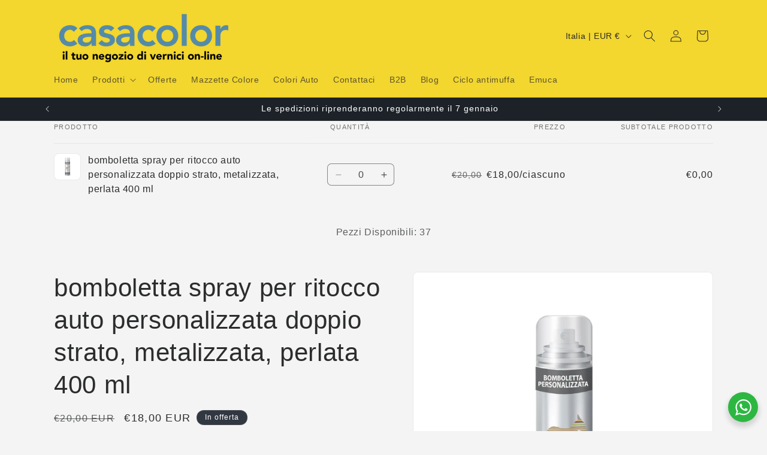

--- FILE ---
content_type: text/html; charset=utf-8
request_url: https://casacolorvernici.it/products/vernice-spray-auto-moto-personalizzata
body_size: 42057
content:
<!doctype html>
<html class="js" lang="it">
  <head>
    <meta charset="utf-8">
    <meta http-equiv="X-UA-Compatible" content="IE=edge">
    <meta name="viewport" content="width=device-width,initial-scale=1">
    <meta name="theme-color" content="">
    <link rel="canonical" href="https://casacolorvernici.it/products/vernice-spray-auto-moto-personalizzata"><link rel="icon" type="image/png" href="//casacolorvernici.it/cdn/shop/files/photo_2021-11-30_16-34-143232_592ef227-2340-4f67-a481-b7c603a33329.jpg?crop=center&height=32&v=1735483175&width=32"><title>
      bomboletta spray per ritocco auto personalizzata doppio strato, metali
 &ndash; casacolorvernici.it</title>

    
      <meta name="description" content="Bomboletta spray personalizzata precaricata con una speciale miscela idonea a ricevere qualsiasi tipo di vernice. Se non dovessi riuscire a trovare il tuo codice, contattaci sarà nostro piacere aiutarti nella ricerca. Posizione codice colore&amp;gt;&amp;gt; Al momento dell&#39;acquisto comunicaci il codice del colore nelle note.">
    

    

<meta property="og:site_name" content="casacolorvernici.it">
<meta property="og:url" content="https://casacolorvernici.it/products/vernice-spray-auto-moto-personalizzata">
<meta property="og:title" content="bomboletta spray per ritocco auto personalizzata doppio strato, metali">
<meta property="og:type" content="product">
<meta property="og:description" content="Bomboletta spray personalizzata precaricata con una speciale miscela idonea a ricevere qualsiasi tipo di vernice. Se non dovessi riuscire a trovare il tuo codice, contattaci sarà nostro piacere aiutarti nella ricerca. Posizione codice colore&amp;gt;&amp;gt; Al momento dell&#39;acquisto comunicaci il codice del colore nelle note."><meta property="og:image" content="http://casacolorvernici.it/cdn/shop/files/bomboletta-spray-personalizzata-vernice-carrozzeria-spray.jpg?v=1698474446">
  <meta property="og:image:secure_url" content="https://casacolorvernici.it/cdn/shop/files/bomboletta-spray-personalizzata-vernice-carrozzeria-spray.jpg?v=1698474446">
  <meta property="og:image:width" content="600">
  <meta property="og:image:height" content="600"><meta property="og:price:amount" content="18,00">
  <meta property="og:price:currency" content="EUR"><meta name="twitter:card" content="summary_large_image">
<meta name="twitter:title" content="bomboletta spray per ritocco auto personalizzata doppio strato, metali">
<meta name="twitter:description" content="Bomboletta spray personalizzata precaricata con una speciale miscela idonea a ricevere qualsiasi tipo di vernice. Se non dovessi riuscire a trovare il tuo codice, contattaci sarà nostro piacere aiutarti nella ricerca. Posizione codice colore&amp;gt;&amp;gt; Al momento dell&#39;acquisto comunicaci il codice del colore nelle note.">


    <script src="//casacolorvernici.it/cdn/shop/t/20/assets/constants.js?v=132983761750457495441754852689" defer="defer"></script>
    <script src="//casacolorvernici.it/cdn/shop/t/20/assets/pubsub.js?v=25310214064522200911754852690" defer="defer"></script>
    <script src="//casacolorvernici.it/cdn/shop/t/20/assets/global.js?v=7301445359237545521754852689" defer="defer"></script>
    <script src="//casacolorvernici.it/cdn/shop/t/20/assets/details-disclosure.js?v=13653116266235556501754852689" defer="defer"></script>
    <script src="//casacolorvernici.it/cdn/shop/t/20/assets/details-modal.js?v=25581673532751508451754852689" defer="defer"></script>
    <script src="//casacolorvernici.it/cdn/shop/t/20/assets/search-form.js?v=133129549252120666541754852690" defer="defer"></script><script>window.performance && window.performance.mark && window.performance.mark('shopify.content_for_header.start');</script><meta name="google-site-verification" content="CW1hiChedGw-lG2QvyHQFcB862310uz895eDT1uR5To">
<meta name="facebook-domain-verification" content="dspaz3nam9reczzo3b98degzcvlxun">
<meta id="shopify-digital-wallet" name="shopify-digital-wallet" content="/57765298233/digital_wallets/dialog">
<meta name="shopify-checkout-api-token" content="b018fa5ec674e746545951af1a7103b8">
<link rel="alternate" type="application/json+oembed" href="https://casacolorvernici.it/products/vernice-spray-auto-moto-personalizzata.oembed">
<script async="async" src="/checkouts/internal/preloads.js?locale=it-IT"></script>
<link rel="preconnect" href="https://shop.app" crossorigin="anonymous">
<script async="async" src="https://shop.app/checkouts/internal/preloads.js?locale=it-IT&shop_id=57765298233" crossorigin="anonymous"></script>
<script id="apple-pay-shop-capabilities" type="application/json">{"shopId":57765298233,"countryCode":"IT","currencyCode":"EUR","merchantCapabilities":["supports3DS"],"merchantId":"gid:\/\/shopify\/Shop\/57765298233","merchantName":"casacolorvernici.it","requiredBillingContactFields":["postalAddress","email"],"requiredShippingContactFields":["postalAddress","email"],"shippingType":"shipping","supportedNetworks":["visa","maestro","masterCard"],"total":{"type":"pending","label":"casacolorvernici.it","amount":"1.00"},"shopifyPaymentsEnabled":true,"supportsSubscriptions":true}</script>
<script id="shopify-features" type="application/json">{"accessToken":"b018fa5ec674e746545951af1a7103b8","betas":["rich-media-storefront-analytics"],"domain":"casacolorvernici.it","predictiveSearch":true,"shopId":57765298233,"locale":"it"}</script>
<script>var Shopify = Shopify || {};
Shopify.shop = "casacolorvernici-it.myshopify.com";
Shopify.locale = "it";
Shopify.currency = {"active":"EUR","rate":"1.0"};
Shopify.country = "IT";
Shopify.theme = {"name":"Copia aggiornata di Copia aggiornata di Trade","id":185177899356,"schema_name":"Trade","schema_version":"15.4.0","theme_store_id":2699,"role":"main"};
Shopify.theme.handle = "null";
Shopify.theme.style = {"id":null,"handle":null};
Shopify.cdnHost = "casacolorvernici.it/cdn";
Shopify.routes = Shopify.routes || {};
Shopify.routes.root = "/";</script>
<script type="module">!function(o){(o.Shopify=o.Shopify||{}).modules=!0}(window);</script>
<script>!function(o){function n(){var o=[];function n(){o.push(Array.prototype.slice.apply(arguments))}return n.q=o,n}var t=o.Shopify=o.Shopify||{};t.loadFeatures=n(),t.autoloadFeatures=n()}(window);</script>
<script>
  window.ShopifyPay = window.ShopifyPay || {};
  window.ShopifyPay.apiHost = "shop.app\/pay";
  window.ShopifyPay.redirectState = null;
</script>
<script id="shop-js-analytics" type="application/json">{"pageType":"product"}</script>
<script defer="defer" async type="module" src="//casacolorvernici.it/cdn/shopifycloud/shop-js/modules/v2/client.init-shop-cart-sync_dvfQaB1V.it.esm.js"></script>
<script defer="defer" async type="module" src="//casacolorvernici.it/cdn/shopifycloud/shop-js/modules/v2/chunk.common_BW-OJwDu.esm.js"></script>
<script defer="defer" async type="module" src="//casacolorvernici.it/cdn/shopifycloud/shop-js/modules/v2/chunk.modal_CX4jaIRf.esm.js"></script>
<script type="module">
  await import("//casacolorvernici.it/cdn/shopifycloud/shop-js/modules/v2/client.init-shop-cart-sync_dvfQaB1V.it.esm.js");
await import("//casacolorvernici.it/cdn/shopifycloud/shop-js/modules/v2/chunk.common_BW-OJwDu.esm.js");
await import("//casacolorvernici.it/cdn/shopifycloud/shop-js/modules/v2/chunk.modal_CX4jaIRf.esm.js");

  window.Shopify.SignInWithShop?.initShopCartSync?.({"fedCMEnabled":true,"windoidEnabled":true});

</script>
<script>
  window.Shopify = window.Shopify || {};
  if (!window.Shopify.featureAssets) window.Shopify.featureAssets = {};
  window.Shopify.featureAssets['shop-js'] = {"shop-cart-sync":["modules/v2/client.shop-cart-sync_CGEUFKvL.it.esm.js","modules/v2/chunk.common_BW-OJwDu.esm.js","modules/v2/chunk.modal_CX4jaIRf.esm.js"],"init-fed-cm":["modules/v2/client.init-fed-cm_Q280f13X.it.esm.js","modules/v2/chunk.common_BW-OJwDu.esm.js","modules/v2/chunk.modal_CX4jaIRf.esm.js"],"shop-cash-offers":["modules/v2/client.shop-cash-offers_DoRGZwcj.it.esm.js","modules/v2/chunk.common_BW-OJwDu.esm.js","modules/v2/chunk.modal_CX4jaIRf.esm.js"],"shop-login-button":["modules/v2/client.shop-login-button_DMM6ww0E.it.esm.js","modules/v2/chunk.common_BW-OJwDu.esm.js","modules/v2/chunk.modal_CX4jaIRf.esm.js"],"pay-button":["modules/v2/client.pay-button_B6q2F277.it.esm.js","modules/v2/chunk.common_BW-OJwDu.esm.js","modules/v2/chunk.modal_CX4jaIRf.esm.js"],"shop-button":["modules/v2/client.shop-button_COUnjhWS.it.esm.js","modules/v2/chunk.common_BW-OJwDu.esm.js","modules/v2/chunk.modal_CX4jaIRf.esm.js"],"avatar":["modules/v2/client.avatar_BTnouDA3.it.esm.js"],"init-windoid":["modules/v2/client.init-windoid_CrSLay9H.it.esm.js","modules/v2/chunk.common_BW-OJwDu.esm.js","modules/v2/chunk.modal_CX4jaIRf.esm.js"],"init-shop-for-new-customer-accounts":["modules/v2/client.init-shop-for-new-customer-accounts_BGmSGr-t.it.esm.js","modules/v2/client.shop-login-button_DMM6ww0E.it.esm.js","modules/v2/chunk.common_BW-OJwDu.esm.js","modules/v2/chunk.modal_CX4jaIRf.esm.js"],"init-shop-email-lookup-coordinator":["modules/v2/client.init-shop-email-lookup-coordinator_BMjbsTlQ.it.esm.js","modules/v2/chunk.common_BW-OJwDu.esm.js","modules/v2/chunk.modal_CX4jaIRf.esm.js"],"init-shop-cart-sync":["modules/v2/client.init-shop-cart-sync_dvfQaB1V.it.esm.js","modules/v2/chunk.common_BW-OJwDu.esm.js","modules/v2/chunk.modal_CX4jaIRf.esm.js"],"shop-toast-manager":["modules/v2/client.shop-toast-manager_C1IUOXW7.it.esm.js","modules/v2/chunk.common_BW-OJwDu.esm.js","modules/v2/chunk.modal_CX4jaIRf.esm.js"],"init-customer-accounts":["modules/v2/client.init-customer-accounts_DyWT7tGr.it.esm.js","modules/v2/client.shop-login-button_DMM6ww0E.it.esm.js","modules/v2/chunk.common_BW-OJwDu.esm.js","modules/v2/chunk.modal_CX4jaIRf.esm.js"],"init-customer-accounts-sign-up":["modules/v2/client.init-customer-accounts-sign-up_DR74S9QP.it.esm.js","modules/v2/client.shop-login-button_DMM6ww0E.it.esm.js","modules/v2/chunk.common_BW-OJwDu.esm.js","modules/v2/chunk.modal_CX4jaIRf.esm.js"],"shop-follow-button":["modules/v2/client.shop-follow-button_C7goD_zf.it.esm.js","modules/v2/chunk.common_BW-OJwDu.esm.js","modules/v2/chunk.modal_CX4jaIRf.esm.js"],"checkout-modal":["modules/v2/client.checkout-modal_Cy_s3Hxe.it.esm.js","modules/v2/chunk.common_BW-OJwDu.esm.js","modules/v2/chunk.modal_CX4jaIRf.esm.js"],"shop-login":["modules/v2/client.shop-login_ByWJfYRH.it.esm.js","modules/v2/chunk.common_BW-OJwDu.esm.js","modules/v2/chunk.modal_CX4jaIRf.esm.js"],"lead-capture":["modules/v2/client.lead-capture_B-cWF8Yd.it.esm.js","modules/v2/chunk.common_BW-OJwDu.esm.js","modules/v2/chunk.modal_CX4jaIRf.esm.js"],"payment-terms":["modules/v2/client.payment-terms_B2vYrkY2.it.esm.js","modules/v2/chunk.common_BW-OJwDu.esm.js","modules/v2/chunk.modal_CX4jaIRf.esm.js"]};
</script>
<script>(function() {
  var isLoaded = false;
  function asyncLoad() {
    if (isLoaded) return;
    isLoaded = true;
    var urls = ["https:\/\/ecommplugins-scripts.trustpilot.com\/v2.1\/js\/header.min.js?settings=eyJrZXkiOiJJcDNLQ1V2YmVTZmtINkdUIiwicyI6InNrdSJ9\u0026v=2.5\u0026shop=casacolorvernici-it.myshopify.com","https:\/\/ecommplugins-scripts.trustpilot.com\/v2.1\/js\/success.min.js?settings=eyJrZXkiOiJJcDNLQ1V2YmVTZmtINkdUIiwicyI6InNrdSIsInQiOlsib3JkZXJzL2Z1bGZpbGxlZCJdLCJ2IjoiIiwiYSI6IiJ9\u0026shop=casacolorvernici-it.myshopify.com","https:\/\/ecommplugins-trustboxsettings.trustpilot.com\/casacolorvernici-it.myshopify.com.js?settings=1740519509319\u0026shop=casacolorvernici-it.myshopify.com","https:\/\/widget.trustpilot.com\/bootstrap\/v5\/tp.widget.sync.bootstrap.min.js?shop=casacolorvernici-it.myshopify.com"];
    for (var i = 0; i < urls.length; i++) {
      var s = document.createElement('script');
      s.type = 'text/javascript';
      s.async = true;
      s.src = urls[i];
      var x = document.getElementsByTagName('script')[0];
      x.parentNode.insertBefore(s, x);
    }
  };
  if(window.attachEvent) {
    window.attachEvent('onload', asyncLoad);
  } else {
    window.addEventListener('load', asyncLoad, false);
  }
})();</script>
<script id="__st">var __st={"a":57765298233,"offset":3600,"reqid":"33d845f7-c31f-4e5f-a7f1-ad4bf31302b4-1769118689","pageurl":"casacolorvernici.it\/products\/vernice-spray-auto-moto-personalizzata","u":"8daffca2da9f","p":"product","rtyp":"product","rid":6738329370681};</script>
<script>window.ShopifyPaypalV4VisibilityTracking = true;</script>
<script id="captcha-bootstrap">!function(){'use strict';const t='contact',e='account',n='new_comment',o=[[t,t],['blogs',n],['comments',n],[t,'customer']],c=[[e,'customer_login'],[e,'guest_login'],[e,'recover_customer_password'],[e,'create_customer']],r=t=>t.map((([t,e])=>`form[action*='/${t}']:not([data-nocaptcha='true']) input[name='form_type'][value='${e}']`)).join(','),a=t=>()=>t?[...document.querySelectorAll(t)].map((t=>t.form)):[];function s(){const t=[...o],e=r(t);return a(e)}const i='password',u='form_key',d=['recaptcha-v3-token','g-recaptcha-response','h-captcha-response',i],f=()=>{try{return window.sessionStorage}catch{return}},m='__shopify_v',_=t=>t.elements[u];function p(t,e,n=!1){try{const o=window.sessionStorage,c=JSON.parse(o.getItem(e)),{data:r}=function(t){const{data:e,action:n}=t;return t[m]||n?{data:e,action:n}:{data:t,action:n}}(c);for(const[e,n]of Object.entries(r))t.elements[e]&&(t.elements[e].value=n);n&&o.removeItem(e)}catch(o){console.error('form repopulation failed',{error:o})}}const l='form_type',E='cptcha';function T(t){t.dataset[E]=!0}const w=window,h=w.document,L='Shopify',v='ce_forms',y='captcha';let A=!1;((t,e)=>{const n=(g='f06e6c50-85a8-45c8-87d0-21a2b65856fe',I='https://cdn.shopify.com/shopifycloud/storefront-forms-hcaptcha/ce_storefront_forms_captcha_hcaptcha.v1.5.2.iife.js',D={infoText:'Protetto da hCaptcha',privacyText:'Privacy',termsText:'Termini'},(t,e,n)=>{const o=w[L][v],c=o.bindForm;if(c)return c(t,g,e,D).then(n);var r;o.q.push([[t,g,e,D],n]),r=I,A||(h.body.append(Object.assign(h.createElement('script'),{id:'captcha-provider',async:!0,src:r})),A=!0)});var g,I,D;w[L]=w[L]||{},w[L][v]=w[L][v]||{},w[L][v].q=[],w[L][y]=w[L][y]||{},w[L][y].protect=function(t,e){n(t,void 0,e),T(t)},Object.freeze(w[L][y]),function(t,e,n,w,h,L){const[v,y,A,g]=function(t,e,n){const i=e?o:[],u=t?c:[],d=[...i,...u],f=r(d),m=r(i),_=r(d.filter((([t,e])=>n.includes(e))));return[a(f),a(m),a(_),s()]}(w,h,L),I=t=>{const e=t.target;return e instanceof HTMLFormElement?e:e&&e.form},D=t=>v().includes(t);t.addEventListener('submit',(t=>{const e=I(t);if(!e)return;const n=D(e)&&!e.dataset.hcaptchaBound&&!e.dataset.recaptchaBound,o=_(e),c=g().includes(e)&&(!o||!o.value);(n||c)&&t.preventDefault(),c&&!n&&(function(t){try{if(!f())return;!function(t){const e=f();if(!e)return;const n=_(t);if(!n)return;const o=n.value;o&&e.removeItem(o)}(t);const e=Array.from(Array(32),(()=>Math.random().toString(36)[2])).join('');!function(t,e){_(t)||t.append(Object.assign(document.createElement('input'),{type:'hidden',name:u})),t.elements[u].value=e}(t,e),function(t,e){const n=f();if(!n)return;const o=[...t.querySelectorAll(`input[type='${i}']`)].map((({name:t})=>t)),c=[...d,...o],r={};for(const[a,s]of new FormData(t).entries())c.includes(a)||(r[a]=s);n.setItem(e,JSON.stringify({[m]:1,action:t.action,data:r}))}(t,e)}catch(e){console.error('failed to persist form',e)}}(e),e.submit())}));const S=(t,e)=>{t&&!t.dataset[E]&&(n(t,e.some((e=>e===t))),T(t))};for(const o of['focusin','change'])t.addEventListener(o,(t=>{const e=I(t);D(e)&&S(e,y())}));const B=e.get('form_key'),M=e.get(l),P=B&&M;t.addEventListener('DOMContentLoaded',(()=>{const t=y();if(P)for(const e of t)e.elements[l].value===M&&p(e,B);[...new Set([...A(),...v().filter((t=>'true'===t.dataset.shopifyCaptcha))])].forEach((e=>S(e,t)))}))}(h,new URLSearchParams(w.location.search),n,t,e,['guest_login'])})(!0,!0)}();</script>
<script integrity="sha256-4kQ18oKyAcykRKYeNunJcIwy7WH5gtpwJnB7kiuLZ1E=" data-source-attribution="shopify.loadfeatures" defer="defer" src="//casacolorvernici.it/cdn/shopifycloud/storefront/assets/storefront/load_feature-a0a9edcb.js" crossorigin="anonymous"></script>
<script crossorigin="anonymous" defer="defer" src="//casacolorvernici.it/cdn/shopifycloud/storefront/assets/shopify_pay/storefront-65b4c6d7.js?v=20250812"></script>
<script data-source-attribution="shopify.dynamic_checkout.dynamic.init">var Shopify=Shopify||{};Shopify.PaymentButton=Shopify.PaymentButton||{isStorefrontPortableWallets:!0,init:function(){window.Shopify.PaymentButton.init=function(){};var t=document.createElement("script");t.src="https://casacolorvernici.it/cdn/shopifycloud/portable-wallets/latest/portable-wallets.it.js",t.type="module",document.head.appendChild(t)}};
</script>
<script data-source-attribution="shopify.dynamic_checkout.buyer_consent">
  function portableWalletsHideBuyerConsent(e){var t=document.getElementById("shopify-buyer-consent"),n=document.getElementById("shopify-subscription-policy-button");t&&n&&(t.classList.add("hidden"),t.setAttribute("aria-hidden","true"),n.removeEventListener("click",e))}function portableWalletsShowBuyerConsent(e){var t=document.getElementById("shopify-buyer-consent"),n=document.getElementById("shopify-subscription-policy-button");t&&n&&(t.classList.remove("hidden"),t.removeAttribute("aria-hidden"),n.addEventListener("click",e))}window.Shopify?.PaymentButton&&(window.Shopify.PaymentButton.hideBuyerConsent=portableWalletsHideBuyerConsent,window.Shopify.PaymentButton.showBuyerConsent=portableWalletsShowBuyerConsent);
</script>
<script data-source-attribution="shopify.dynamic_checkout.cart.bootstrap">document.addEventListener("DOMContentLoaded",(function(){function t(){return document.querySelector("shopify-accelerated-checkout-cart, shopify-accelerated-checkout")}if(t())Shopify.PaymentButton.init();else{new MutationObserver((function(e,n){t()&&(Shopify.PaymentButton.init(),n.disconnect())})).observe(document.body,{childList:!0,subtree:!0})}}));
</script>
<script id='scb4127' type='text/javascript' async='' src='https://casacolorvernici.it/cdn/shopifycloud/privacy-banner/storefront-banner.js'></script><link id="shopify-accelerated-checkout-styles" rel="stylesheet" media="screen" href="https://casacolorvernici.it/cdn/shopifycloud/portable-wallets/latest/accelerated-checkout-backwards-compat.css" crossorigin="anonymous">
<style id="shopify-accelerated-checkout-cart">
        #shopify-buyer-consent {
  margin-top: 1em;
  display: inline-block;
  width: 100%;
}

#shopify-buyer-consent.hidden {
  display: none;
}

#shopify-subscription-policy-button {
  background: none;
  border: none;
  padding: 0;
  text-decoration: underline;
  font-size: inherit;
  cursor: pointer;
}

#shopify-subscription-policy-button::before {
  box-shadow: none;
}

      </style>
<script id="sections-script" data-sections="header" defer="defer" src="//casacolorvernici.it/cdn/shop/t/20/compiled_assets/scripts.js?v=1976"></script>
<script>window.performance && window.performance.mark && window.performance.mark('shopify.content_for_header.end');</script>


    <style data-shopify>
      
      
      
      
      

      
        :root,
        .color-scheme-1 {
          --color-background: 244,244,244;
        
          --gradient-background: #f4f4f4;
        

        

        --color-foreground: 43,44,45;
        --color-background-contrast: 180,180,180;
        --color-shadow: 0,17,40;
        --color-button: 183,172,162;
        --color-button-text: 38,38,38;
        --color-secondary-button: 244,244,244;
        --color-secondary-button-text: 0,17,40;
        --color-link: 0,17,40;
        --color-badge-foreground: 43,44,45;
        --color-badge-background: 244,244,244;
        --color-badge-border: 43,44,45;
        --payment-terms-background-color: rgb(244 244 244);
      }
      
        
        .color-scheme-2 {
          --color-background: 255,255,255;
        
          --gradient-background: #ffffff;
        

        

        --color-foreground: 38,38,38;
        --color-background-contrast: 191,191,191;
        --color-shadow: 0,17,40;
        --color-button: 121,112,104;
        --color-button-text: 255,255,255;
        --color-secondary-button: 255,255,255;
        --color-secondary-button-text: 121,117,114;
        --color-link: 121,117,114;
        --color-badge-foreground: 38,38,38;
        --color-badge-background: 255,255,255;
        --color-badge-border: 38,38,38;
        --payment-terms-background-color: rgb(255 255 255);
      }
      
        
        .color-scheme-3 {
          --color-background: 194,183,172;
        
          --gradient-background: #c2b7ac;
        

        

        --color-foreground: 38,38,38;
        --color-background-contrast: 137,119,101;
        --color-shadow: 0,17,40;
        --color-button: 253,253,253;
        --color-button-text: 38,38,38;
        --color-secondary-button: 194,183,172;
        --color-secondary-button-text: 84,72,60;
        --color-link: 84,72,60;
        --color-badge-foreground: 38,38,38;
        --color-badge-background: 194,183,172;
        --color-badge-border: 38,38,38;
        --payment-terms-background-color: rgb(194 183 172);
      }
      
        
        .color-scheme-4 {
          --color-background: 28,34,40;
        
          --gradient-background: #1c2228;
        

        

        --color-foreground: 255,255,255;
        --color-background-contrast: 39,47,55;
        --color-shadow: 0,17,40;
        --color-button: 255,255,255;
        --color-button-text: 0,17,40;
        --color-secondary-button: 28,34,40;
        --color-secondary-button-text: 255,255,255;
        --color-link: 255,255,255;
        --color-badge-foreground: 255,255,255;
        --color-badge-background: 28,34,40;
        --color-badge-border: 255,255,255;
        --payment-terms-background-color: rgb(28 34 40);
      }
      
        
        .color-scheme-5 {
          --color-background: 50,56,65;
        
          --gradient-background: #323841;
        

        

        --color-foreground: 255,255,255;
        --color-background-contrast: 61,68,79;
        --color-shadow: 0,17,40;
        --color-button: 183,172,162;
        --color-button-text: 38,38,38;
        --color-secondary-button: 50,56,65;
        --color-secondary-button-text: 255,255,255;
        --color-link: 255,255,255;
        --color-badge-foreground: 255,255,255;
        --color-badge-background: 50,56,65;
        --color-badge-border: 255,255,255;
        --payment-terms-background-color: rgb(50 56 65);
      }
      
        
        .color-scheme-72598357-a36f-49f7-a3f4-13f2f7cddb97 {
          --color-background: 255,255,255;
        
          --gradient-background: #ffffff;
        

        

        --color-foreground: 45,45,43;
        --color-background-contrast: 191,191,191;
        --color-shadow: 0,17,40;
        --color-button: 183,172,162;
        --color-button-text: 38,38,38;
        --color-secondary-button: 255,255,255;
        --color-secondary-button-text: 0,17,40;
        --color-link: 0,17,40;
        --color-badge-foreground: 45,45,43;
        --color-badge-background: 255,255,255;
        --color-badge-border: 45,45,43;
        --payment-terms-background-color: rgb(255 255 255);
      }
      
        
        .color-scheme-a43a96ef-df8a-4338-9b8d-1d2e15834855 {
          --color-background: 255,255,255;
        
          --gradient-background: linear-gradient(88deg, rgba(243, 214, 46, 1), rgba(243, 214, 46, 1) 6%, rgba(243, 214, 46, 1) 100%, rgba(239, 243, 56, 1) 100%);
        

        

        --color-foreground: 43,44,45;
        --color-background-contrast: 191,191,191;
        --color-shadow: 0,17,40;
        --color-button: 183,172,162;
        --color-button-text: 38,38,38;
        --color-secondary-button: 255,255,255;
        --color-secondary-button-text: 0,17,40;
        --color-link: 0,17,40;
        --color-badge-foreground: 43,44,45;
        --color-badge-background: 255,255,255;
        --color-badge-border: 43,44,45;
        --payment-terms-background-color: rgb(255 255 255);
      }
      

      body, .color-scheme-1, .color-scheme-2, .color-scheme-3, .color-scheme-4, .color-scheme-5, .color-scheme-72598357-a36f-49f7-a3f4-13f2f7cddb97, .color-scheme-a43a96ef-df8a-4338-9b8d-1d2e15834855 {
        color: rgba(var(--color-foreground), 0.75);
        background-color: rgb(var(--color-background));
      }

      :root {
        --font-body-family: "system_ui", -apple-system, 'Segoe UI', Roboto, 'Helvetica Neue', 'Noto Sans', 'Liberation Sans', Arial, sans-serif, 'Apple Color Emoji', 'Segoe UI Emoji', 'Segoe UI Symbol', 'Noto Color Emoji';
        --font-body-style: normal;
        --font-body-weight: 400;
        --font-body-weight-bold: 700;

        --font-heading-family: "system_ui", -apple-system, 'Segoe UI', Roboto, 'Helvetica Neue', 'Noto Sans', 'Liberation Sans', Arial, sans-serif, 'Apple Color Emoji', 'Segoe UI Emoji', 'Segoe UI Symbol', 'Noto Color Emoji';
        --font-heading-style: normal;
        --font-heading-weight: 400;

        --font-body-scale: 1.0;
        --font-heading-scale: 1.05;

        --media-padding: px;
        --media-border-opacity: 0.05;
        --media-border-width: 1px;
        --media-radius: 8px;
        --media-shadow-opacity: 0.0;
        --media-shadow-horizontal-offset: 0px;
        --media-shadow-vertical-offset: 4px;
        --media-shadow-blur-radius: 5px;
        --media-shadow-visible: 0;

        --page-width: 120rem;
        --page-width-margin: 0rem;

        --product-card-image-padding: 1.2rem;
        --product-card-corner-radius: 0.0rem;
        --product-card-text-alignment: left;
        --product-card-border-width: 0.0rem;
        --product-card-border-opacity: 0.1;
        --product-card-shadow-opacity: 0.0;
        --product-card-shadow-visible: 0;
        --product-card-shadow-horizontal-offset: 0.0rem;
        --product-card-shadow-vertical-offset: 0.4rem;
        --product-card-shadow-blur-radius: 0.5rem;

        --collection-card-image-padding: 0.0rem;
        --collection-card-corner-radius: 0.8rem;
        --collection-card-text-alignment: left;
        --collection-card-border-width: 0.0rem;
        --collection-card-border-opacity: 0.1;
        --collection-card-shadow-opacity: 0.0;
        --collection-card-shadow-visible: 0;
        --collection-card-shadow-horizontal-offset: 0.0rem;
        --collection-card-shadow-vertical-offset: 0.4rem;
        --collection-card-shadow-blur-radius: 0.5rem;

        --blog-card-image-padding: 0.0rem;
        --blog-card-corner-radius: 0.8rem;
        --blog-card-text-alignment: left;
        --blog-card-border-width: 0.0rem;
        --blog-card-border-opacity: 0.1;
        --blog-card-shadow-opacity: 0.0;
        --blog-card-shadow-visible: 0;
        --blog-card-shadow-horizontal-offset: 0.0rem;
        --blog-card-shadow-vertical-offset: 0.4rem;
        --blog-card-shadow-blur-radius: 0.5rem;

        --badge-corner-radius: 4.0rem;

        --popup-border-width: 1px;
        --popup-border-opacity: 0.1;
        --popup-corner-radius: 8px;
        --popup-shadow-opacity: 0.05;
        --popup-shadow-horizontal-offset: 0px;
        --popup-shadow-vertical-offset: 4px;
        --popup-shadow-blur-radius: 5px;

        --drawer-border-width: 1px;
        --drawer-border-opacity: 0.1;
        --drawer-shadow-opacity: 0.0;
        --drawer-shadow-horizontal-offset: 0px;
        --drawer-shadow-vertical-offset: 4px;
        --drawer-shadow-blur-radius: 5px;

        --spacing-sections-desktop: 0px;
        --spacing-sections-mobile: 0px;

        --grid-desktop-vertical-spacing: 12px;
        --grid-desktop-horizontal-spacing: 12px;
        --grid-mobile-vertical-spacing: 6px;
        --grid-mobile-horizontal-spacing: 6px;

        --text-boxes-border-opacity: 0.1;
        --text-boxes-border-width: 0px;
        --text-boxes-radius: 8px;
        --text-boxes-shadow-opacity: 0.0;
        --text-boxes-shadow-visible: 0;
        --text-boxes-shadow-horizontal-offset: 0px;
        --text-boxes-shadow-vertical-offset: 4px;
        --text-boxes-shadow-blur-radius: 5px;

        --buttons-radius: 6px;
        --buttons-radius-outset: 7px;
        --buttons-border-width: 1px;
        --buttons-border-opacity: 1.0;
        --buttons-shadow-opacity: 0.0;
        --buttons-shadow-visible: 0;
        --buttons-shadow-horizontal-offset: 0px;
        --buttons-shadow-vertical-offset: 4px;
        --buttons-shadow-blur-radius: 5px;
        --buttons-border-offset: 0.3px;

        --inputs-radius: 6px;
        --inputs-border-width: 1px;
        --inputs-border-opacity: 0.55;
        --inputs-shadow-opacity: 0.0;
        --inputs-shadow-horizontal-offset: 0px;
        --inputs-margin-offset: 0px;
        --inputs-shadow-vertical-offset: 4px;
        --inputs-shadow-blur-radius: 5px;
        --inputs-radius-outset: 7px;

        --variant-pills-radius: 40px;
        --variant-pills-border-width: 1px;
        --variant-pills-border-opacity: 0.55;
        --variant-pills-shadow-opacity: 0.0;
        --variant-pills-shadow-horizontal-offset: 0px;
        --variant-pills-shadow-vertical-offset: 4px;
        --variant-pills-shadow-blur-radius: 5px;
      }

      *,
      *::before,
      *::after {
        box-sizing: inherit;
      }

      html {
        box-sizing: border-box;
        font-size: calc(var(--font-body-scale) * 62.5%);
        height: 100%;
      }

      body {
        display: grid;
        grid-template-rows: auto auto 1fr auto;
        grid-template-columns: 100%;
        min-height: 100%;
        margin: 0;
        font-size: 1.5rem;
        letter-spacing: 0.06rem;
        line-height: calc(1 + 0.8 / var(--font-body-scale));
        font-family: var(--font-body-family);
        font-style: var(--font-body-style);
        font-weight: var(--font-body-weight);
      }

      @media screen and (min-width: 750px) {
        body {
          font-size: 1.6rem;
        }
      }
    </style>

    <link href="//casacolorvernici.it/cdn/shop/t/20/assets/base.css?v=159841507637079171801754852688" rel="stylesheet" type="text/css" media="all" />
    <link rel="stylesheet" href="//casacolorvernici.it/cdn/shop/t/20/assets/component-cart-items.css?v=13033300910818915211754852688" media="print" onload="this.media='all'"><link href="//casacolorvernici.it/cdn/shop/t/20/assets/component-cart-drawer.css?v=39223250576183958541754852688" rel="stylesheet" type="text/css" media="all" />
      <link href="//casacolorvernici.it/cdn/shop/t/20/assets/component-cart.css?v=164708765130180853531754852688" rel="stylesheet" type="text/css" media="all" />
      <link href="//casacolorvernici.it/cdn/shop/t/20/assets/component-totals.css?v=15906652033866631521754852689" rel="stylesheet" type="text/css" media="all" />
      <link href="//casacolorvernici.it/cdn/shop/t/20/assets/component-price.css?v=47596247576480123001754852688" rel="stylesheet" type="text/css" media="all" />
      <link href="//casacolorvernici.it/cdn/shop/t/20/assets/component-discounts.css?v=152760482443307489271754852688" rel="stylesheet" type="text/css" media="all" />
<link href="//casacolorvernici.it/cdn/shop/t/20/assets/component-localization-form.css?v=170315343355214948141754852688" rel="stylesheet" type="text/css" media="all" />
      <script src="//casacolorvernici.it/cdn/shop/t/20/assets/localization-form.js?v=144176611646395275351754852690" defer="defer"></script><link
        rel="stylesheet"
        href="//casacolorvernici.it/cdn/shop/t/20/assets/component-predictive-search.css?v=118923337488134913561754852688"
        media="print"
        onload="this.media='all'"
      ><script>
      if (Shopify.designMode) {
        document.documentElement.classList.add('shopify-design-mode');
      }
    </script>
  <!-- BEGIN app block: shopify://apps/smart-seo/blocks/smartseo/7b0a6064-ca2e-4392-9a1d-8c43c942357b --><meta name="smart-seo-integrated" content="true" /><!-- metatagsSavedToSEOFields: true --><!-- END app block --><script src="https://cdn.shopify.com/extensions/019b0ca2-d383-7aeb-8551-7fbe0ae4e99d/appio-reviews-127/assets/google-reviews.js" type="text/javascript" defer="defer"></script>
<link href="https://cdn.shopify.com/extensions/019b0ca2-d383-7aeb-8551-7fbe0ae4e99d/appio-reviews-127/assets/google-reviews.css" rel="stylesheet" type="text/css" media="all">
<script src="https://cdn.shopify.com/extensions/60de0b98-b80e-45e9-8a6a-3109ed7982d8/forms-2296/assets/shopify-forms-loader.js" type="text/javascript" defer="defer"></script>
<link href="https://monorail-edge.shopifysvc.com" rel="dns-prefetch">
<script>(function(){if ("sendBeacon" in navigator && "performance" in window) {try {var session_token_from_headers = performance.getEntriesByType('navigation')[0].serverTiming.find(x => x.name == '_s').description;} catch {var session_token_from_headers = undefined;}var session_cookie_matches = document.cookie.match(/_shopify_s=([^;]*)/);var session_token_from_cookie = session_cookie_matches && session_cookie_matches.length === 2 ? session_cookie_matches[1] : "";var session_token = session_token_from_headers || session_token_from_cookie || "";function handle_abandonment_event(e) {var entries = performance.getEntries().filter(function(entry) {return /monorail-edge.shopifysvc.com/.test(entry.name);});if (!window.abandonment_tracked && entries.length === 0) {window.abandonment_tracked = true;var currentMs = Date.now();var navigation_start = performance.timing.navigationStart;var payload = {shop_id: 57765298233,url: window.location.href,navigation_start,duration: currentMs - navigation_start,session_token,page_type: "product"};window.navigator.sendBeacon("https://monorail-edge.shopifysvc.com/v1/produce", JSON.stringify({schema_id: "online_store_buyer_site_abandonment/1.1",payload: payload,metadata: {event_created_at_ms: currentMs,event_sent_at_ms: currentMs}}));}}window.addEventListener('pagehide', handle_abandonment_event);}}());</script>
<script id="web-pixels-manager-setup">(function e(e,d,r,n,o){if(void 0===o&&(o={}),!Boolean(null===(a=null===(i=window.Shopify)||void 0===i?void 0:i.analytics)||void 0===a?void 0:a.replayQueue)){var i,a;window.Shopify=window.Shopify||{};var t=window.Shopify;t.analytics=t.analytics||{};var s=t.analytics;s.replayQueue=[],s.publish=function(e,d,r){return s.replayQueue.push([e,d,r]),!0};try{self.performance.mark("wpm:start")}catch(e){}var l=function(){var e={modern:/Edge?\/(1{2}[4-9]|1[2-9]\d|[2-9]\d{2}|\d{4,})\.\d+(\.\d+|)|Firefox\/(1{2}[4-9]|1[2-9]\d|[2-9]\d{2}|\d{4,})\.\d+(\.\d+|)|Chrom(ium|e)\/(9{2}|\d{3,})\.\d+(\.\d+|)|(Maci|X1{2}).+ Version\/(15\.\d+|(1[6-9]|[2-9]\d|\d{3,})\.\d+)([,.]\d+|)( \(\w+\)|)( Mobile\/\w+|) Safari\/|Chrome.+OPR\/(9{2}|\d{3,})\.\d+\.\d+|(CPU[ +]OS|iPhone[ +]OS|CPU[ +]iPhone|CPU IPhone OS|CPU iPad OS)[ +]+(15[._]\d+|(1[6-9]|[2-9]\d|\d{3,})[._]\d+)([._]\d+|)|Android:?[ /-](13[3-9]|1[4-9]\d|[2-9]\d{2}|\d{4,})(\.\d+|)(\.\d+|)|Android.+Firefox\/(13[5-9]|1[4-9]\d|[2-9]\d{2}|\d{4,})\.\d+(\.\d+|)|Android.+Chrom(ium|e)\/(13[3-9]|1[4-9]\d|[2-9]\d{2}|\d{4,})\.\d+(\.\d+|)|SamsungBrowser\/([2-9]\d|\d{3,})\.\d+/,legacy:/Edge?\/(1[6-9]|[2-9]\d|\d{3,})\.\d+(\.\d+|)|Firefox\/(5[4-9]|[6-9]\d|\d{3,})\.\d+(\.\d+|)|Chrom(ium|e)\/(5[1-9]|[6-9]\d|\d{3,})\.\d+(\.\d+|)([\d.]+$|.*Safari\/(?![\d.]+ Edge\/[\d.]+$))|(Maci|X1{2}).+ Version\/(10\.\d+|(1[1-9]|[2-9]\d|\d{3,})\.\d+)([,.]\d+|)( \(\w+\)|)( Mobile\/\w+|) Safari\/|Chrome.+OPR\/(3[89]|[4-9]\d|\d{3,})\.\d+\.\d+|(CPU[ +]OS|iPhone[ +]OS|CPU[ +]iPhone|CPU IPhone OS|CPU iPad OS)[ +]+(10[._]\d+|(1[1-9]|[2-9]\d|\d{3,})[._]\d+)([._]\d+|)|Android:?[ /-](13[3-9]|1[4-9]\d|[2-9]\d{2}|\d{4,})(\.\d+|)(\.\d+|)|Mobile Safari.+OPR\/([89]\d|\d{3,})\.\d+\.\d+|Android.+Firefox\/(13[5-9]|1[4-9]\d|[2-9]\d{2}|\d{4,})\.\d+(\.\d+|)|Android.+Chrom(ium|e)\/(13[3-9]|1[4-9]\d|[2-9]\d{2}|\d{4,})\.\d+(\.\d+|)|Android.+(UC? ?Browser|UCWEB|U3)[ /]?(15\.([5-9]|\d{2,})|(1[6-9]|[2-9]\d|\d{3,})\.\d+)\.\d+|SamsungBrowser\/(5\.\d+|([6-9]|\d{2,})\.\d+)|Android.+MQ{2}Browser\/(14(\.(9|\d{2,})|)|(1[5-9]|[2-9]\d|\d{3,})(\.\d+|))(\.\d+|)|K[Aa][Ii]OS\/(3\.\d+|([4-9]|\d{2,})\.\d+)(\.\d+|)/},d=e.modern,r=e.legacy,n=navigator.userAgent;return n.match(d)?"modern":n.match(r)?"legacy":"unknown"}(),u="modern"===l?"modern":"legacy",c=(null!=n?n:{modern:"",legacy:""})[u],f=function(e){return[e.baseUrl,"/wpm","/b",e.hashVersion,"modern"===e.buildTarget?"m":"l",".js"].join("")}({baseUrl:d,hashVersion:r,buildTarget:u}),m=function(e){var d=e.version,r=e.bundleTarget,n=e.surface,o=e.pageUrl,i=e.monorailEndpoint;return{emit:function(e){var a=e.status,t=e.errorMsg,s=(new Date).getTime(),l=JSON.stringify({metadata:{event_sent_at_ms:s},events:[{schema_id:"web_pixels_manager_load/3.1",payload:{version:d,bundle_target:r,page_url:o,status:a,surface:n,error_msg:t},metadata:{event_created_at_ms:s}}]});if(!i)return console&&console.warn&&console.warn("[Web Pixels Manager] No Monorail endpoint provided, skipping logging."),!1;try{return self.navigator.sendBeacon.bind(self.navigator)(i,l)}catch(e){}var u=new XMLHttpRequest;try{return u.open("POST",i,!0),u.setRequestHeader("Content-Type","text/plain"),u.send(l),!0}catch(e){return console&&console.warn&&console.warn("[Web Pixels Manager] Got an unhandled error while logging to Monorail."),!1}}}}({version:r,bundleTarget:l,surface:e.surface,pageUrl:self.location.href,monorailEndpoint:e.monorailEndpoint});try{o.browserTarget=l,function(e){var d=e.src,r=e.async,n=void 0===r||r,o=e.onload,i=e.onerror,a=e.sri,t=e.scriptDataAttributes,s=void 0===t?{}:t,l=document.createElement("script"),u=document.querySelector("head"),c=document.querySelector("body");if(l.async=n,l.src=d,a&&(l.integrity=a,l.crossOrigin="anonymous"),s)for(var f in s)if(Object.prototype.hasOwnProperty.call(s,f))try{l.dataset[f]=s[f]}catch(e){}if(o&&l.addEventListener("load",o),i&&l.addEventListener("error",i),u)u.appendChild(l);else{if(!c)throw new Error("Did not find a head or body element to append the script");c.appendChild(l)}}({src:f,async:!0,onload:function(){if(!function(){var e,d;return Boolean(null===(d=null===(e=window.Shopify)||void 0===e?void 0:e.analytics)||void 0===d?void 0:d.initialized)}()){var d=window.webPixelsManager.init(e)||void 0;if(d){var r=window.Shopify.analytics;r.replayQueue.forEach((function(e){var r=e[0],n=e[1],o=e[2];d.publishCustomEvent(r,n,o)})),r.replayQueue=[],r.publish=d.publishCustomEvent,r.visitor=d.visitor,r.initialized=!0}}},onerror:function(){return m.emit({status:"failed",errorMsg:"".concat(f," has failed to load")})},sri:function(e){var d=/^sha384-[A-Za-z0-9+/=]+$/;return"string"==typeof e&&d.test(e)}(c)?c:"",scriptDataAttributes:o}),m.emit({status:"loading"})}catch(e){m.emit({status:"failed",errorMsg:(null==e?void 0:e.message)||"Unknown error"})}}})({shopId: 57765298233,storefrontBaseUrl: "https://casacolorvernici.it",extensionsBaseUrl: "https://extensions.shopifycdn.com/cdn/shopifycloud/web-pixels-manager",monorailEndpoint: "https://monorail-edge.shopifysvc.com/unstable/produce_batch",surface: "storefront-renderer",enabledBetaFlags: ["2dca8a86"],webPixelsConfigList: [{"id":"654246236","configuration":"{\"config\":\"{\\\"pixel_id\\\":\\\"G-W5VX2Q5B01\\\",\\\"google_tag_ids\\\":[\\\"G-W5VX2Q5B01\\\",\\\"AW-10935126875\\\",\\\"GT-KFLG46V\\\"],\\\"target_country\\\":\\\"IT\\\",\\\"gtag_events\\\":[{\\\"type\\\":\\\"search\\\",\\\"action_label\\\":[\\\"G-W5VX2Q5B01\\\",\\\"AW-10935126875\\\/rBnmCOnz-cYDENuWo94o\\\"]},{\\\"type\\\":\\\"begin_checkout\\\",\\\"action_label\\\":[\\\"G-W5VX2Q5B01\\\",\\\"AW-10935126875\\\/PYm2CObz-cYDENuWo94o\\\"]},{\\\"type\\\":\\\"view_item\\\",\\\"action_label\\\":[\\\"G-W5VX2Q5B01\\\",\\\"AW-10935126875\\\/JzgWCODz-cYDENuWo94o\\\",\\\"MC-L2P89R1T62\\\"]},{\\\"type\\\":\\\"purchase\\\",\\\"action_label\\\":[\\\"G-W5VX2Q5B01\\\",\\\"AW-10935126875\\\/ja7rCN3z-cYDENuWo94o\\\",\\\"MC-L2P89R1T62\\\"]},{\\\"type\\\":\\\"page_view\\\",\\\"action_label\\\":[\\\"G-W5VX2Q5B01\\\",\\\"AW-10935126875\\\/UNWwCNrz-cYDENuWo94o\\\",\\\"MC-L2P89R1T62\\\"]},{\\\"type\\\":\\\"add_payment_info\\\",\\\"action_label\\\":[\\\"G-W5VX2Q5B01\\\",\\\"AW-10935126875\\\/XSEsCOzz-cYDENuWo94o\\\"]},{\\\"type\\\":\\\"add_to_cart\\\",\\\"action_label\\\":[\\\"G-W5VX2Q5B01\\\",\\\"AW-10935126875\\\/6CaXCOPz-cYDENuWo94o\\\"]}],\\\"enable_monitoring_mode\\\":false}\"}","eventPayloadVersion":"v1","runtimeContext":"OPEN","scriptVersion":"b2a88bafab3e21179ed38636efcd8a93","type":"APP","apiClientId":1780363,"privacyPurposes":[],"dataSharingAdjustments":{"protectedCustomerApprovalScopes":["read_customer_address","read_customer_email","read_customer_name","read_customer_personal_data","read_customer_phone"]}},{"id":"478806364","configuration":"{\"pixel_id\":\"1201257597084102\",\"pixel_type\":\"facebook_pixel\",\"metaapp_system_user_token\":\"-\"}","eventPayloadVersion":"v1","runtimeContext":"OPEN","scriptVersion":"ca16bc87fe92b6042fbaa3acc2fbdaa6","type":"APP","apiClientId":2329312,"privacyPurposes":["ANALYTICS","MARKETING","SALE_OF_DATA"],"dataSharingAdjustments":{"protectedCustomerApprovalScopes":["read_customer_address","read_customer_email","read_customer_name","read_customer_personal_data","read_customer_phone"]}},{"id":"shopify-app-pixel","configuration":"{}","eventPayloadVersion":"v1","runtimeContext":"STRICT","scriptVersion":"0450","apiClientId":"shopify-pixel","type":"APP","privacyPurposes":["ANALYTICS","MARKETING"]},{"id":"shopify-custom-pixel","eventPayloadVersion":"v1","runtimeContext":"LAX","scriptVersion":"0450","apiClientId":"shopify-pixel","type":"CUSTOM","privacyPurposes":["ANALYTICS","MARKETING"]}],isMerchantRequest: false,initData: {"shop":{"name":"casacolorvernici.it","paymentSettings":{"currencyCode":"EUR"},"myshopifyDomain":"casacolorvernici-it.myshopify.com","countryCode":"IT","storefrontUrl":"https:\/\/casacolorvernici.it"},"customer":null,"cart":null,"checkout":null,"productVariants":[{"price":{"amount":18.0,"currencyCode":"EUR"},"product":{"title":"bomboletta spray per ritocco auto personalizzata doppio strato, metalizzata, perlata 400 ml","vendor":"casacolorvernici.it","id":"6738329370681","untranslatedTitle":"bomboletta spray per ritocco auto personalizzata doppio strato, metalizzata, perlata 400 ml","url":"\/products\/vernice-spray-auto-moto-personalizzata","type":"Linea Carrozzeria"},"id":"40119804887097","image":{"src":"\/\/casacolorvernici.it\/cdn\/shop\/files\/bomboletta-spray-personalizzata-vernice-carrozzeria-spray.jpg?v=1698474446"},"sku":"","title":"Default Title","untranslatedTitle":"Default Title"}],"purchasingCompany":null},},"https://casacolorvernici.it/cdn","fcfee988w5aeb613cpc8e4bc33m6693e112",{"modern":"","legacy":""},{"shopId":"57765298233","storefrontBaseUrl":"https:\/\/casacolorvernici.it","extensionBaseUrl":"https:\/\/extensions.shopifycdn.com\/cdn\/shopifycloud\/web-pixels-manager","surface":"storefront-renderer","enabledBetaFlags":"[\"2dca8a86\"]","isMerchantRequest":"false","hashVersion":"fcfee988w5aeb613cpc8e4bc33m6693e112","publish":"custom","events":"[[\"page_viewed\",{}],[\"product_viewed\",{\"productVariant\":{\"price\":{\"amount\":18.0,\"currencyCode\":\"EUR\"},\"product\":{\"title\":\"bomboletta spray per ritocco auto personalizzata doppio strato, metalizzata, perlata 400 ml\",\"vendor\":\"casacolorvernici.it\",\"id\":\"6738329370681\",\"untranslatedTitle\":\"bomboletta spray per ritocco auto personalizzata doppio strato, metalizzata, perlata 400 ml\",\"url\":\"\/products\/vernice-spray-auto-moto-personalizzata\",\"type\":\"Linea Carrozzeria\"},\"id\":\"40119804887097\",\"image\":{\"src\":\"\/\/casacolorvernici.it\/cdn\/shop\/files\/bomboletta-spray-personalizzata-vernice-carrozzeria-spray.jpg?v=1698474446\"},\"sku\":\"\",\"title\":\"Default Title\",\"untranslatedTitle\":\"Default Title\"}}]]"});</script><script>
  window.ShopifyAnalytics = window.ShopifyAnalytics || {};
  window.ShopifyAnalytics.meta = window.ShopifyAnalytics.meta || {};
  window.ShopifyAnalytics.meta.currency = 'EUR';
  var meta = {"product":{"id":6738329370681,"gid":"gid:\/\/shopify\/Product\/6738329370681","vendor":"casacolorvernici.it","type":"Linea Carrozzeria","handle":"vernice-spray-auto-moto-personalizzata","variants":[{"id":40119804887097,"price":1800,"name":"bomboletta spray per ritocco auto personalizzata doppio strato, metalizzata, perlata 400 ml","public_title":null,"sku":""}],"remote":false},"page":{"pageType":"product","resourceType":"product","resourceId":6738329370681,"requestId":"33d845f7-c31f-4e5f-a7f1-ad4bf31302b4-1769118689"}};
  for (var attr in meta) {
    window.ShopifyAnalytics.meta[attr] = meta[attr];
  }
</script>
<script class="analytics">
  (function () {
    var customDocumentWrite = function(content) {
      var jquery = null;

      if (window.jQuery) {
        jquery = window.jQuery;
      } else if (window.Checkout && window.Checkout.$) {
        jquery = window.Checkout.$;
      }

      if (jquery) {
        jquery('body').append(content);
      }
    };

    var hasLoggedConversion = function(token) {
      if (token) {
        return document.cookie.indexOf('loggedConversion=' + token) !== -1;
      }
      return false;
    }

    var setCookieIfConversion = function(token) {
      if (token) {
        var twoMonthsFromNow = new Date(Date.now());
        twoMonthsFromNow.setMonth(twoMonthsFromNow.getMonth() + 2);

        document.cookie = 'loggedConversion=' + token + '; expires=' + twoMonthsFromNow;
      }
    }

    var trekkie = window.ShopifyAnalytics.lib = window.trekkie = window.trekkie || [];
    if (trekkie.integrations) {
      return;
    }
    trekkie.methods = [
      'identify',
      'page',
      'ready',
      'track',
      'trackForm',
      'trackLink'
    ];
    trekkie.factory = function(method) {
      return function() {
        var args = Array.prototype.slice.call(arguments);
        args.unshift(method);
        trekkie.push(args);
        return trekkie;
      };
    };
    for (var i = 0; i < trekkie.methods.length; i++) {
      var key = trekkie.methods[i];
      trekkie[key] = trekkie.factory(key);
    }
    trekkie.load = function(config) {
      trekkie.config = config || {};
      trekkie.config.initialDocumentCookie = document.cookie;
      var first = document.getElementsByTagName('script')[0];
      var script = document.createElement('script');
      script.type = 'text/javascript';
      script.onerror = function(e) {
        var scriptFallback = document.createElement('script');
        scriptFallback.type = 'text/javascript';
        scriptFallback.onerror = function(error) {
                var Monorail = {
      produce: function produce(monorailDomain, schemaId, payload) {
        var currentMs = new Date().getTime();
        var event = {
          schema_id: schemaId,
          payload: payload,
          metadata: {
            event_created_at_ms: currentMs,
            event_sent_at_ms: currentMs
          }
        };
        return Monorail.sendRequest("https://" + monorailDomain + "/v1/produce", JSON.stringify(event));
      },
      sendRequest: function sendRequest(endpointUrl, payload) {
        // Try the sendBeacon API
        if (window && window.navigator && typeof window.navigator.sendBeacon === 'function' && typeof window.Blob === 'function' && !Monorail.isIos12()) {
          var blobData = new window.Blob([payload], {
            type: 'text/plain'
          });

          if (window.navigator.sendBeacon(endpointUrl, blobData)) {
            return true;
          } // sendBeacon was not successful

        } // XHR beacon

        var xhr = new XMLHttpRequest();

        try {
          xhr.open('POST', endpointUrl);
          xhr.setRequestHeader('Content-Type', 'text/plain');
          xhr.send(payload);
        } catch (e) {
          console.log(e);
        }

        return false;
      },
      isIos12: function isIos12() {
        return window.navigator.userAgent.lastIndexOf('iPhone; CPU iPhone OS 12_') !== -1 || window.navigator.userAgent.lastIndexOf('iPad; CPU OS 12_') !== -1;
      }
    };
    Monorail.produce('monorail-edge.shopifysvc.com',
      'trekkie_storefront_load_errors/1.1',
      {shop_id: 57765298233,
      theme_id: 185177899356,
      app_name: "storefront",
      context_url: window.location.href,
      source_url: "//casacolorvernici.it/cdn/s/trekkie.storefront.46a754ac07d08c656eb845cfbf513dd9a18d4ced.min.js"});

        };
        scriptFallback.async = true;
        scriptFallback.src = '//casacolorvernici.it/cdn/s/trekkie.storefront.46a754ac07d08c656eb845cfbf513dd9a18d4ced.min.js';
        first.parentNode.insertBefore(scriptFallback, first);
      };
      script.async = true;
      script.src = '//casacolorvernici.it/cdn/s/trekkie.storefront.46a754ac07d08c656eb845cfbf513dd9a18d4ced.min.js';
      first.parentNode.insertBefore(script, first);
    };
    trekkie.load(
      {"Trekkie":{"appName":"storefront","development":false,"defaultAttributes":{"shopId":57765298233,"isMerchantRequest":null,"themeId":185177899356,"themeCityHash":"4783975546584323819","contentLanguage":"it","currency":"EUR","eventMetadataId":"09621a4a-8f1a-4edc-9361-c5f6246061d0"},"isServerSideCookieWritingEnabled":true,"monorailRegion":"shop_domain","enabledBetaFlags":["65f19447"]},"Session Attribution":{},"S2S":{"facebookCapiEnabled":true,"source":"trekkie-storefront-renderer","apiClientId":580111}}
    );

    var loaded = false;
    trekkie.ready(function() {
      if (loaded) return;
      loaded = true;

      window.ShopifyAnalytics.lib = window.trekkie;

      var originalDocumentWrite = document.write;
      document.write = customDocumentWrite;
      try { window.ShopifyAnalytics.merchantGoogleAnalytics.call(this); } catch(error) {};
      document.write = originalDocumentWrite;

      window.ShopifyAnalytics.lib.page(null,{"pageType":"product","resourceType":"product","resourceId":6738329370681,"requestId":"33d845f7-c31f-4e5f-a7f1-ad4bf31302b4-1769118689","shopifyEmitted":true});

      var match = window.location.pathname.match(/checkouts\/(.+)\/(thank_you|post_purchase)/)
      var token = match? match[1]: undefined;
      if (!hasLoggedConversion(token)) {
        setCookieIfConversion(token);
        window.ShopifyAnalytics.lib.track("Viewed Product",{"currency":"EUR","variantId":40119804887097,"productId":6738329370681,"productGid":"gid:\/\/shopify\/Product\/6738329370681","name":"bomboletta spray per ritocco auto personalizzata doppio strato, metalizzata, perlata 400 ml","price":"18.00","sku":"","brand":"casacolorvernici.it","variant":null,"category":"Linea Carrozzeria","nonInteraction":true,"remote":false},undefined,undefined,{"shopifyEmitted":true});
      window.ShopifyAnalytics.lib.track("monorail:\/\/trekkie_storefront_viewed_product\/1.1",{"currency":"EUR","variantId":40119804887097,"productId":6738329370681,"productGid":"gid:\/\/shopify\/Product\/6738329370681","name":"bomboletta spray per ritocco auto personalizzata doppio strato, metalizzata, perlata 400 ml","price":"18.00","sku":"","brand":"casacolorvernici.it","variant":null,"category":"Linea Carrozzeria","nonInteraction":true,"remote":false,"referer":"https:\/\/casacolorvernici.it\/products\/vernice-spray-auto-moto-personalizzata"});
      }
    });


        var eventsListenerScript = document.createElement('script');
        eventsListenerScript.async = true;
        eventsListenerScript.src = "//casacolorvernici.it/cdn/shopifycloud/storefront/assets/shop_events_listener-3da45d37.js";
        document.getElementsByTagName('head')[0].appendChild(eventsListenerScript);

})();</script>
  <script>
  if (!window.ga || (window.ga && typeof window.ga !== 'function')) {
    window.ga = function ga() {
      (window.ga.q = window.ga.q || []).push(arguments);
      if (window.Shopify && window.Shopify.analytics && typeof window.Shopify.analytics.publish === 'function') {
        window.Shopify.analytics.publish("ga_stub_called", {}, {sendTo: "google_osp_migration"});
      }
      console.error("Shopify's Google Analytics stub called with:", Array.from(arguments), "\nSee https://help.shopify.com/manual/promoting-marketing/pixels/pixel-migration#google for more information.");
    };
    if (window.Shopify && window.Shopify.analytics && typeof window.Shopify.analytics.publish === 'function') {
      window.Shopify.analytics.publish("ga_stub_initialized", {}, {sendTo: "google_osp_migration"});
    }
  }
</script>
<script
  defer
  src="https://casacolorvernici.it/cdn/shopifycloud/perf-kit/shopify-perf-kit-3.0.4.min.js"
  data-application="storefront-renderer"
  data-shop-id="57765298233"
  data-render-region="gcp-us-east1"
  data-page-type="product"
  data-theme-instance-id="185177899356"
  data-theme-name="Trade"
  data-theme-version="15.4.0"
  data-monorail-region="shop_domain"
  data-resource-timing-sampling-rate="10"
  data-shs="true"
  data-shs-beacon="true"
  data-shs-export-with-fetch="true"
  data-shs-logs-sample-rate="1"
  data-shs-beacon-endpoint="https://casacolorvernici.it/api/collect"
></script>
</head>

  <body class="gradient animate--hover-default">
    <a class="skip-to-content-link button visually-hidden" href="#MainContent">
      Vai direttamente ai contenuti
    </a>

<link href="//casacolorvernici.it/cdn/shop/t/20/assets/quantity-popover.css?v=160630540099520878331754852690" rel="stylesheet" type="text/css" media="all" />
<link href="//casacolorvernici.it/cdn/shop/t/20/assets/component-card.css?v=120341546515895839841754852688" rel="stylesheet" type="text/css" media="all" />

<script src="//casacolorvernici.it/cdn/shop/t/20/assets/cart.js?v=25986244538023964561754852688" defer="defer"></script>
<script src="//casacolorvernici.it/cdn/shop/t/20/assets/quantity-popover.js?v=987015268078116491754852690" defer="defer"></script>

<style>
  .drawer {
    visibility: hidden;
  }
</style>

<cart-drawer class="drawer is-empty">
  <div id="CartDrawer" class="cart-drawer">
    <div id="CartDrawer-Overlay" class="cart-drawer__overlay"></div>
    <div
      class="drawer__inner gradient color-scheme-1"
      role="dialog"
      aria-modal="true"
      aria-label="Il tuo carrello"
      tabindex="-1"
    ><div class="drawer__inner-empty">
          <div class="cart-drawer__warnings center">
            <div class="cart-drawer__empty-content">
              <h2 class="cart__empty-text">Il tuo carrello è vuoto</h2>
              <button
                class="drawer__close"
                type="button"
                onclick="this.closest('cart-drawer').close()"
                aria-label="Chiudi"
              >
                <span class="svg-wrapper"><svg xmlns="http://www.w3.org/2000/svg" fill="none" class="icon icon-close" viewBox="0 0 18 17"><path fill="currentColor" d="M.865 15.978a.5.5 0 0 0 .707.707l7.433-7.431 7.579 7.282a.501.501 0 0 0 .846-.37.5.5 0 0 0-.153-.351L9.712 8.546l7.417-7.416a.5.5 0 1 0-.707-.708L8.991 7.853 1.413.573a.5.5 0 1 0-.693.72l7.563 7.268z"/></svg>
</span>
              </button>
              <a href="/collections/all" class="button">
                Continua lo shopping
              </a><p class="cart__login-title h3">Hai un account?</p>
                <p class="cart__login-paragraph">
                  <a href="/account/login" class="link underlined-link">Accedi</a> per un check-out più veloce.
                </p></div>
          </div></div><div class="drawer__header">
        <h2 class="drawer__heading">Il tuo carrello</h2>
        <button
          class="drawer__close"
          type="button"
          onclick="this.closest('cart-drawer').close()"
          aria-label="Chiudi"
        >
          <span class="svg-wrapper"><svg xmlns="http://www.w3.org/2000/svg" fill="none" class="icon icon-close" viewBox="0 0 18 17"><path fill="currentColor" d="M.865 15.978a.5.5 0 0 0 .707.707l7.433-7.431 7.579 7.282a.501.501 0 0 0 .846-.37.5.5 0 0 0-.153-.351L9.712 8.546l7.417-7.416a.5.5 0 1 0-.707-.708L8.991 7.853 1.413.573a.5.5 0 1 0-.693.72l7.563 7.268z"/></svg>
</span>
        </button>
      </div>
      <cart-drawer-items
        
          class=" is-empty"
        
      >
        <form
          action="/cart"
          id="CartDrawer-Form"
          class="cart__contents cart-drawer__form"
          method="post"
        >
          <div id="CartDrawer-CartItems" class="drawer__contents js-contents"><p id="CartDrawer-LiveRegionText" class="visually-hidden" role="status"></p>
            <p id="CartDrawer-LineItemStatus" class="visually-hidden" aria-hidden="true" role="status">
              Caricamento in corso...
            </p>
          </div>
          <div id="CartDrawer-CartErrors" role="alert"></div>
        </form>
      </cart-drawer-items>
      <div class="drawer__footer"><details id="Details-CartDrawer">
            <summary>
              <span class="summary__title">
                Istruzioni speciali per l&#39;ordine
<svg class="icon icon-caret" viewBox="0 0 10 6"><path fill="currentColor" fill-rule="evenodd" d="M9.354.646a.5.5 0 0 0-.708 0L5 4.293 1.354.646a.5.5 0 0 0-.708.708l4 4a.5.5 0 0 0 .708 0l4-4a.5.5 0 0 0 0-.708" clip-rule="evenodd"/></svg>
</span>
            </summary>
            <cart-note class="cart__note field">
              <label class="visually-hidden" for="CartDrawer-Note">Istruzioni speciali per l&#39;ordine</label>
              <textarea
                id="CartDrawer-Note"
                class="text-area text-area--resize-vertical field__input"
                name="note"
                placeholder="Istruzioni speciali per l&#39;ordine"
              ></textarea>
            </cart-note>
          </details><!-- Start blocks -->
        <!-- Subtotals -->

        <div class="cart-drawer__footer" >
          <div></div>

          <div class="totals" role="status">
            <h2 class="totals__total">Totale stimato</h2>
            <p class="totals__total-value">€0,00 EUR</p>
          </div>

          <small class="tax-note caption-large rte">Imposte incluse. Sconti e <a href="/policies/shipping-policy">spedizione</a> calcolati al check-out.
</small>
        </div>

        <!-- CTAs -->

        <div class="cart__ctas" >
          <button
            type="submit"
            id="CartDrawer-Checkout"
            class="cart__checkout-button button"
            name="checkout"
            form="CartDrawer-Form"
            
              disabled
            
          >
            Check-out
          </button>
        </div>
      </div>
    </div>
  </div>
</cart-drawer>
<!-- BEGIN sections: header-group -->
<div id="shopify-section-sections--25994721395036__header" class="shopify-section shopify-section-group-header-group section-header"><link rel="stylesheet" href="//casacolorvernici.it/cdn/shop/t/20/assets/component-list-menu.css?v=151968516119678728991754852688" media="print" onload="this.media='all'">
<link rel="stylesheet" href="//casacolorvernici.it/cdn/shop/t/20/assets/component-search.css?v=165164710990765432851754852689" media="print" onload="this.media='all'">
<link rel="stylesheet" href="//casacolorvernici.it/cdn/shop/t/20/assets/component-menu-drawer.css?v=147478906057189667651754852688" media="print" onload="this.media='all'">
<link rel="stylesheet" href="//casacolorvernici.it/cdn/shop/t/20/assets/component-cart-notification.css?v=54116361853792938221754852688" media="print" onload="this.media='all'"><link rel="stylesheet" href="//casacolorvernici.it/cdn/shop/t/20/assets/component-price.css?v=47596247576480123001754852688" media="print" onload="this.media='all'"><link rel="stylesheet" href="//casacolorvernici.it/cdn/shop/t/20/assets/component-mega-menu.css?v=10110889665867715061754852688" media="print" onload="this.media='all'"><style>
  header-drawer {
    justify-self: start;
    margin-left: -1.2rem;
  }.scrolled-past-header .header__heading-logo-wrapper {
      width: 75%;
    }@media screen and (min-width: 990px) {
      header-drawer {
        display: none;
      }
    }.menu-drawer-container {
    display: flex;
  }

  .list-menu {
    list-style: none;
    padding: 0;
    margin: 0;
  }

  .list-menu--inline {
    display: inline-flex;
    flex-wrap: wrap;
  }

  summary.list-menu__item {
    padding-right: 2.7rem;
  }

  .list-menu__item {
    display: flex;
    align-items: center;
    line-height: calc(1 + 0.3 / var(--font-body-scale));
  }

  .list-menu__item--link {
    text-decoration: none;
    padding-bottom: 1rem;
    padding-top: 1rem;
    line-height: calc(1 + 0.8 / var(--font-body-scale));
  }

  @media screen and (min-width: 750px) {
    .list-menu__item--link {
      padding-bottom: 0.5rem;
      padding-top: 0.5rem;
    }
  }
</style><style data-shopify>.header {
    padding: 4px 3rem 4px 3rem;
  }

  .section-header {
    position: sticky; /* This is for fixing a Safari z-index issue. PR #2147 */
    margin-bottom: 0px;
  }

  @media screen and (min-width: 750px) {
    .section-header {
      margin-bottom: 0px;
    }
  }

  @media screen and (min-width: 990px) {
    .header {
      padding-top: 8px;
      padding-bottom: 8px;
    }
  }</style><script src="//casacolorvernici.it/cdn/shop/t/20/assets/cart-notification.js?v=133508293167896966491754852688" defer="defer"></script>

<sticky-header data-sticky-type="reduce-logo-size" class="header-wrapper color-scheme-a43a96ef-df8a-4338-9b8d-1d2e15834855 gradient header-wrapper--border-bottom"><header class="header header--top-left header--mobile-left page-width header--has-menu header--has-social header--has-account header--has-localizations">

<header-drawer data-breakpoint="tablet">
  <details id="Details-menu-drawer-container" class="menu-drawer-container">
    <summary
      class="header__icon header__icon--menu header__icon--summary link focus-inset"
      aria-label="Menu"
    >
      <span><svg xmlns="http://www.w3.org/2000/svg" fill="none" class="icon icon-hamburger" viewBox="0 0 18 16"><path fill="currentColor" d="M1 .5a.5.5 0 1 0 0 1h15.71a.5.5 0 0 0 0-1zM.5 8a.5.5 0 0 1 .5-.5h15.71a.5.5 0 0 1 0 1H1A.5.5 0 0 1 .5 8m0 7a.5.5 0 0 1 .5-.5h15.71a.5.5 0 0 1 0 1H1a.5.5 0 0 1-.5-.5"/></svg>
<svg xmlns="http://www.w3.org/2000/svg" fill="none" class="icon icon-close" viewBox="0 0 18 17"><path fill="currentColor" d="M.865 15.978a.5.5 0 0 0 .707.707l7.433-7.431 7.579 7.282a.501.501 0 0 0 .846-.37.5.5 0 0 0-.153-.351L9.712 8.546l7.417-7.416a.5.5 0 1 0-.707-.708L8.991 7.853 1.413.573a.5.5 0 1 0-.693.72l7.563 7.268z"/></svg>
</span>
    </summary>
    <div id="menu-drawer" class="gradient menu-drawer motion-reduce color-scheme-1">
      <div class="menu-drawer__inner-container">
        <div class="menu-drawer__navigation-container">
          <nav class="menu-drawer__navigation">
            <ul class="menu-drawer__menu has-submenu list-menu" role="list"><li><a
                      id="HeaderDrawer-home"
                      href="/"
                      class="menu-drawer__menu-item list-menu__item link link--text focus-inset"
                      
                    >
                      Home
                    </a></li><li><details id="Details-menu-drawer-menu-item-2">
                      <summary
                        id="HeaderDrawer-prodotti"
                        class="menu-drawer__menu-item list-menu__item link link--text focus-inset"
                      >
                        Prodotti
                        <span class="svg-wrapper"><svg xmlns="http://www.w3.org/2000/svg" fill="none" class="icon icon-arrow" viewBox="0 0 14 10"><path fill="currentColor" fill-rule="evenodd" d="M8.537.808a.5.5 0 0 1 .817-.162l4 4a.5.5 0 0 1 0 .708l-4 4a.5.5 0 1 1-.708-.708L11.793 5.5H1a.5.5 0 0 1 0-1h10.793L8.646 1.354a.5.5 0 0 1-.109-.546" clip-rule="evenodd"/></svg>
</span>
                        <span class="svg-wrapper"><svg class="icon icon-caret" viewBox="0 0 10 6"><path fill="currentColor" fill-rule="evenodd" d="M9.354.646a.5.5 0 0 0-.708 0L5 4.293 1.354.646a.5.5 0 0 0-.708.708l4 4a.5.5 0 0 0 .708 0l4-4a.5.5 0 0 0 0-.708" clip-rule="evenodd"/></svg>
</span>
                      </summary>
                      <div
                        id="link-prodotti"
                        class="menu-drawer__submenu has-submenu gradient motion-reduce"
                        tabindex="-1"
                      >
                        <div class="menu-drawer__inner-submenu">
                          <button class="menu-drawer__close-button link link--text focus-inset" aria-expanded="true">
                            <span class="svg-wrapper"><svg xmlns="http://www.w3.org/2000/svg" fill="none" class="icon icon-arrow" viewBox="0 0 14 10"><path fill="currentColor" fill-rule="evenodd" d="M8.537.808a.5.5 0 0 1 .817-.162l4 4a.5.5 0 0 1 0 .708l-4 4a.5.5 0 1 1-.708-.708L11.793 5.5H1a.5.5 0 0 1 0-1h10.793L8.646 1.354a.5.5 0 0 1-.109-.546" clip-rule="evenodd"/></svg>
</span>
                            Prodotti
                          </button>
                          <ul class="menu-drawer__menu list-menu" role="list" tabindex="-1"><li><a
                                    id="HeaderDrawer-prodotti-abrasivi"
                                    href="/collections/abrasivi"
                                    class="menu-drawer__menu-item link link--text list-menu__item focus-inset"
                                    
                                  >
                                    Abrasivi
                                  </a></li><li><a
                                    id="HeaderDrawer-prodotti-anticorrosivi"
                                    href="/collections/anticorrosivi"
                                    class="menu-drawer__menu-item link link--text list-menu__item focus-inset"
                                    
                                  >
                                    Anticorrosivi
                                  </a></li><li><a
                                    id="HeaderDrawer-prodotti-antimuffa-anticondensa"
                                    href="/collections/antimuffa-anticondensa-1"
                                    class="menu-drawer__menu-item link link--text list-menu__item focus-inset"
                                    
                                  >
                                    Antimuffa - Anticondensa
                                  </a></li><li><a
                                    id="HeaderDrawer-prodotti-attrezzatura-manuale"
                                    href="/collections/attrezzatura-manuale"
                                    class="menu-drawer__menu-item link link--text list-menu__item focus-inset"
                                    
                                  >
                                    Attrezzatura manuale
                                  </a></li><li><a
                                    id="HeaderDrawer-prodotti-car-care"
                                    href="/collections/car-care"
                                    class="menu-drawer__menu-item link link--text list-menu__item focus-inset"
                                    
                                  >
                                    Car-Care
                                  </a></li><li><a
                                    id="HeaderDrawer-prodotti-dispositivi-di-protezione"
                                    href="/collections/dispositivi-di-protezione"
                                    class="menu-drawer__menu-item link link--text list-menu__item focus-inset"
                                    
                                  >
                                    Dispositivi di protezione
                                  </a></li><li><a
                                    id="HeaderDrawer-prodotti-emuca"
                                    href="/collections/emuca"
                                    class="menu-drawer__menu-item link link--text list-menu__item focus-inset"
                                    
                                  >
                                    Emuca
                                  </a></li><li><a
                                    id="HeaderDrawer-prodotti-linea-carrozzeria"
                                    href="/collections/linea-carrozzeria"
                                    class="menu-drawer__menu-item link link--text list-menu__item focus-inset"
                                    
                                  >
                                    Linea carrozzeria
                                  </a></li><li><a
                                    id="HeaderDrawer-prodotti-linea-legno"
                                    href="/collections/linea-legno"
                                    class="menu-drawer__menu-item link link--text list-menu__item focus-inset"
                                    
                                  >
                                    Linea legno
                                  </a></li><li><a
                                    id="HeaderDrawer-prodotti-linea-spray"
                                    href="/collections/linea-spray-1"
                                    class="menu-drawer__menu-item link link--text list-menu__item focus-inset"
                                    
                                  >
                                    Linea spray
                                  </a></li><li><a
                                    id="HeaderDrawer-prodotti-bombolette-spray-colori-ral"
                                    href="/collections/bombolette-spray-colori-ral"
                                    class="menu-drawer__menu-item link link--text list-menu__item focus-inset"
                                    
                                  >
                                    Bombolette spray colori RAL
                                  </a></li><li><a
                                    id="HeaderDrawer-prodotti-marcatori"
                                    href="/collections/marcatori"
                                    class="menu-drawer__menu-item link link--text list-menu__item focus-inset"
                                    
                                  >
                                    Marcatori
                                  </a></li><li><a
                                    id="HeaderDrawer-prodotti-mascheratura"
                                    href="/collections/mascheratura-1"
                                    class="menu-drawer__menu-item link link--text list-menu__item focus-inset"
                                    
                                  >
                                    Mascheratura
                                  </a></li><li><a
                                    id="HeaderDrawer-prodotti-pennelli-e-rulli"
                                    href="/collections/pennelli-e-rulli"
                                    class="menu-drawer__menu-item link link--text list-menu__item focus-inset"
                                    
                                  >
                                    Pennelli e Rulli
                                  </a></li><li><a
                                    id="HeaderDrawer-prodotti-pitture-decorative"
                                    href="/collections/pitture-decorative"
                                    class="menu-drawer__menu-item link link--text list-menu__item focus-inset"
                                    
                                  >
                                    Pitture decorative 
                                  </a></li><li><a
                                    id="HeaderDrawer-prodotti-pitture-per-esterni"
                                    href="/collections/pitture-per-esterni"
                                    class="menu-drawer__menu-item link link--text list-menu__item focus-inset"
                                    
                                  >
                                    Pitture per esterni
                                  </a></li><li><a
                                    id="HeaderDrawer-prodotti-pitture-per-interni"
                                    href="/collections/pitture-per-interni"
                                    class="menu-drawer__menu-item link link--text list-menu__item focus-inset"
                                    
                                  >
                                    Pitture per interni
                                  </a></li><li><a
                                    id="HeaderDrawer-prodotti-preparazioni-murali"
                                    href="/collections/preparazioni-murali"
                                    class="menu-drawer__menu-item link link--text list-menu__item focus-inset"
                                    
                                  >
                                    Preparazioni murali
                                  </a></li><li><a
                                    id="HeaderDrawer-prodotti-smalti-a-solvente"
                                    href="/collections/smalti-a-solvente"
                                    class="menu-drawer__menu-item link link--text list-menu__item focus-inset"
                                    
                                  >
                                    Smalti a solvente
                                  </a></li><li><a
                                    id="HeaderDrawer-prodotti-smalti-ad-acqua"
                                    href="/collections/smalti-ad-acqua"
                                    class="menu-drawer__menu-item link link--text list-menu__item focus-inset"
                                    
                                  >
                                    Smalti ad acqua
                                  </a></li><li><a
                                    id="HeaderDrawer-prodotti-smalti-antiruggine"
                                    href="/collections/smalti-antiruggine"
                                    class="menu-drawer__menu-item link link--text list-menu__item focus-inset"
                                    
                                  >
                                    Smalti antiruggine
                                  </a></li><li><a
                                    id="HeaderDrawer-prodotti-solventi-e-diluenti"
                                    href="/collections/solventi-e-diluenti-1"
                                    class="menu-drawer__menu-item link link--text list-menu__item focus-inset"
                                    
                                  >
                                    Solventi e Diluenti
                                  </a></li><li><a
                                    id="HeaderDrawer-prodotti-materiale-elettrico"
                                    href="/collections/materiale-elettrico"
                                    class="menu-drawer__menu-item link link--text list-menu__item focus-inset"
                                    
                                  >
                                    Materiale elettrico
                                  </a></li></ul>
                        </div>
                      </div>
                    </details></li><li><a
                      id="HeaderDrawer-offerte"
                      href="https://casacolorvernici.it/collections/offerte"
                      class="menu-drawer__menu-item list-menu__item link link--text focus-inset"
                      
                    >
                      Offerte
                    </a></li><li><a
                      id="HeaderDrawer-mazzette-colore"
                      href="/pages/mazzette-colore"
                      class="menu-drawer__menu-item list-menu__item link link--text focus-inset"
                      
                    >
                      Mazzette Colore
                    </a></li><li><a
                      id="HeaderDrawer-colori-auto"
                      href="/pages/colori-auto"
                      class="menu-drawer__menu-item list-menu__item link link--text focus-inset"
                      
                    >
                      Colori Auto
                    </a></li><li><a
                      id="HeaderDrawer-contattaci"
                      href="https://casacolorvernici.it/pages/contattaci"
                      class="menu-drawer__menu-item list-menu__item link link--text focus-inset"
                      
                    >
                      Contattaci
                    </a></li><li><a
                      id="HeaderDrawer-b2b"
                      href="https://casacolorvernici.it/pages/b2b"
                      class="menu-drawer__menu-item list-menu__item link link--text focus-inset"
                      
                    >
                      B2B
                    </a></li><li><a
                      id="HeaderDrawer-blog"
                      href="/blogs/casacolor-blog"
                      class="menu-drawer__menu-item list-menu__item link link--text focus-inset"
                      
                    >
                      Blog
                    </a></li><li><a
                      id="HeaderDrawer-ciclo-antimuffa"
                      href="/pages/ciclo-antimuffa"
                      class="menu-drawer__menu-item list-menu__item link link--text focus-inset"
                      
                    >
                      Ciclo antimuffa
                    </a></li><li><a
                      id="HeaderDrawer-emuca"
                      href="/collections/emuca"
                      class="menu-drawer__menu-item list-menu__item link link--text focus-inset"
                      
                    >
                      Emuca
                    </a></li></ul>
          </nav>
          <div class="menu-drawer__utility-links"><a
                href="/account/login"
                class="menu-drawer__account link focus-inset h5 medium-hide large-up-hide"
                rel="nofollow"
              ><account-icon><span class="svg-wrapper"><svg xmlns="http://www.w3.org/2000/svg" fill="none" class="icon icon-account" viewBox="0 0 18 19"><path fill="currentColor" fill-rule="evenodd" d="M6 4.5a3 3 0 1 1 6 0 3 3 0 0 1-6 0m3-4a4 4 0 1 0 0 8 4 4 0 0 0 0-8m5.58 12.15c1.12.82 1.83 2.24 1.91 4.85H1.51c.08-2.6.79-4.03 1.9-4.85C4.66 11.75 6.5 11.5 9 11.5s4.35.26 5.58 1.15M9 10.5c-2.5 0-4.65.24-6.17 1.35C1.27 12.98.5 14.93.5 18v.5h17V18c0-3.07-.77-5.02-2.33-6.15-1.52-1.1-3.67-1.35-6.17-1.35" clip-rule="evenodd"/></svg>
</span></account-icon>Accedi</a><div class="menu-drawer__localization header-localization"><localization-form><form method="post" action="/localization" id="HeaderCountryMobileForm" accept-charset="UTF-8" class="localization-form" enctype="multipart/form-data"><input type="hidden" name="form_type" value="localization" /><input type="hidden" name="utf8" value="✓" /><input type="hidden" name="_method" value="put" /><input type="hidden" name="return_to" value="/products/vernice-spray-auto-moto-personalizzata" /><div>
                        <h2 class="visually-hidden" id="HeaderCountryMobileLabel">
                          Paese/Area geografica
                        </h2>

<div class="disclosure">
  <button
    type="button"
    class="disclosure__button localization-form__select localization-selector link link--text caption-large"
    aria-expanded="false"
    aria-controls="HeaderCountryMobile-country-results"
    aria-describedby="HeaderCountryMobileLabel"
  >
    <span>Italia |
      EUR
      €</span>
    <svg class="icon icon-caret" viewBox="0 0 10 6"><path fill="currentColor" fill-rule="evenodd" d="M9.354.646a.5.5 0 0 0-.708 0L5 4.293 1.354.646a.5.5 0 0 0-.708.708l4 4a.5.5 0 0 0 .708 0l4-4a.5.5 0 0 0 0-.708" clip-rule="evenodd"/></svg>

  </button>
  <div class="disclosure__list-wrapper country-selector" hidden>
    <div class="country-filter">
      
        <div class="field">
          <input
            class="country-filter__input field__input"
            id="country-filter-input"
            type="search"
            name="country_filter"
            value=""
            placeholder="Cerca"
            role="combobox"
            aria-owns="country-results"
            aria-controls="country-results"
            aria-haspopup="listbox"
            aria-autocomplete="list"
            autocorrect="off"
            autocomplete="off"
            autocapitalize="off"
            spellcheck="false"
          >
          <label class="field__label" for="country-filter-input">Cerca</label>
          <button
            type="reset"
            class="country-filter__reset-button field__button hidden"
            aria-label="Cancella termine ricerca"
          ><svg fill="none" stroke="currentColor" class="icon icon-close" viewBox="0 0 18 18"><circle cx="9" cy="9" r="8.5" stroke-opacity=".2"/><path stroke-linecap="round" stroke-linejoin="round" d="M11.83 11.83 6.172 6.17M6.229 11.885l5.544-5.77"/></svg>
</button>
          <div class="country-filter__search-icon field__button motion-reduce"><svg fill="none" class="icon icon-search" viewBox="0 0 18 19"><path fill="currentColor" fill-rule="evenodd" d="M11.03 11.68A5.784 5.784 0 1 1 2.85 3.5a5.784 5.784 0 0 1 8.18 8.18m.26 1.12a6.78 6.78 0 1 1 .72-.7l5.4 5.4a.5.5 0 1 1-.71.7z" clip-rule="evenodd"/></svg>
</div>
        </div>
      
      <button
        class="country-selector__close-button button--small link"
        type="button"
        aria-label="Chiudi"
      ><svg xmlns="http://www.w3.org/2000/svg" fill="none" class="icon icon-close" viewBox="0 0 18 17"><path fill="currentColor" d="M.865 15.978a.5.5 0 0 0 .707.707l7.433-7.431 7.579 7.282a.501.501 0 0 0 .846-.37.5.5 0 0 0-.153-.351L9.712 8.546l7.417-7.416a.5.5 0 1 0-.707-.708L8.991 7.853 1.413.573a.5.5 0 1 0-.693.72l7.563 7.268z"/></svg>
</button>
    </div>
    <div id="sr-country-search-results" class="visually-hidden" aria-live="polite"></div>
    <div
      class="disclosure__list country-selector__list country-selector__list--with-multiple-currencies"
      id="HeaderCountryMobile-country-results"
    >
      
      <ul role="list" class="list-unstyled countries"><li class="disclosure__item" tabindex="-1">
            <a
              class="link link--text disclosure__link caption-large focus-inset"
              href="#"
              
              data-value="AT"
              id="Austria"
            >
              <span
                
                  class="visibility-hidden"
                
              ><svg xmlns="http://www.w3.org/2000/svg" fill="none" class="icon icon-checkmark" viewBox="0 0 12 9"><path fill="currentColor" fill-rule="evenodd" d="M11.35.643a.5.5 0 0 1 .006.707l-6.77 6.886a.5.5 0 0 1-.719-.006L.638 4.845a.5.5 0 1 1 .724-.69l2.872 3.011 6.41-6.517a.5.5 0 0 1 .707-.006z" clip-rule="evenodd"/></svg>
</span>
              <span class="country">Austria</span>
              <span class="localization-form__currency motion-reduce">
                EUR
                €</span>
            </a>
          </li><li class="disclosure__item" tabindex="-1">
            <a
              class="link link--text disclosure__link caption-large focus-inset"
              href="#"
              
              data-value="BE"
              id="Belgio"
            >
              <span
                
                  class="visibility-hidden"
                
              ><svg xmlns="http://www.w3.org/2000/svg" fill="none" class="icon icon-checkmark" viewBox="0 0 12 9"><path fill="currentColor" fill-rule="evenodd" d="M11.35.643a.5.5 0 0 1 .006.707l-6.77 6.886a.5.5 0 0 1-.719-.006L.638 4.845a.5.5 0 1 1 .724-.69l2.872 3.011 6.41-6.517a.5.5 0 0 1 .707-.006z" clip-rule="evenodd"/></svg>
</span>
              <span class="country">Belgio</span>
              <span class="localization-form__currency motion-reduce">
                EUR
                €</span>
            </a>
          </li><li class="disclosure__item" tabindex="-1">
            <a
              class="link link--text disclosure__link caption-large focus-inset"
              href="#"
              
              data-value="HR"
              id="Croazia"
            >
              <span
                
                  class="visibility-hidden"
                
              ><svg xmlns="http://www.w3.org/2000/svg" fill="none" class="icon icon-checkmark" viewBox="0 0 12 9"><path fill="currentColor" fill-rule="evenodd" d="M11.35.643a.5.5 0 0 1 .006.707l-6.77 6.886a.5.5 0 0 1-.719-.006L.638 4.845a.5.5 0 1 1 .724-.69l2.872 3.011 6.41-6.517a.5.5 0 0 1 .707-.006z" clip-rule="evenodd"/></svg>
</span>
              <span class="country">Croazia</span>
              <span class="localization-form__currency motion-reduce">
                EUR
                €</span>
            </a>
          </li><li class="disclosure__item" tabindex="-1">
            <a
              class="link link--text disclosure__link caption-large focus-inset"
              href="#"
              
              data-value="DK"
              id="Danimarca"
            >
              <span
                
                  class="visibility-hidden"
                
              ><svg xmlns="http://www.w3.org/2000/svg" fill="none" class="icon icon-checkmark" viewBox="0 0 12 9"><path fill="currentColor" fill-rule="evenodd" d="M11.35.643a.5.5 0 0 1 .006.707l-6.77 6.886a.5.5 0 0 1-.719-.006L.638 4.845a.5.5 0 1 1 .724-.69l2.872 3.011 6.41-6.517a.5.5 0 0 1 .707-.006z" clip-rule="evenodd"/></svg>
</span>
              <span class="country">Danimarca</span>
              <span class="localization-form__currency motion-reduce">
                DKK
                kr.</span>
            </a>
          </li><li class="disclosure__item" tabindex="-1">
            <a
              class="link link--text disclosure__link caption-large focus-inset"
              href="#"
              
              data-value="FI"
              id="Finlandia"
            >
              <span
                
                  class="visibility-hidden"
                
              ><svg xmlns="http://www.w3.org/2000/svg" fill="none" class="icon icon-checkmark" viewBox="0 0 12 9"><path fill="currentColor" fill-rule="evenodd" d="M11.35.643a.5.5 0 0 1 .006.707l-6.77 6.886a.5.5 0 0 1-.719-.006L.638 4.845a.5.5 0 1 1 .724-.69l2.872 3.011 6.41-6.517a.5.5 0 0 1 .707-.006z" clip-rule="evenodd"/></svg>
</span>
              <span class="country">Finlandia</span>
              <span class="localization-form__currency motion-reduce">
                EUR
                €</span>
            </a>
          </li><li class="disclosure__item" tabindex="-1">
            <a
              class="link link--text disclosure__link caption-large focus-inset"
              href="#"
              
              data-value="FR"
              id="Francia"
            >
              <span
                
                  class="visibility-hidden"
                
              ><svg xmlns="http://www.w3.org/2000/svg" fill="none" class="icon icon-checkmark" viewBox="0 0 12 9"><path fill="currentColor" fill-rule="evenodd" d="M11.35.643a.5.5 0 0 1 .006.707l-6.77 6.886a.5.5 0 0 1-.719-.006L.638 4.845a.5.5 0 1 1 .724-.69l2.872 3.011 6.41-6.517a.5.5 0 0 1 .707-.006z" clip-rule="evenodd"/></svg>
</span>
              <span class="country">Francia</span>
              <span class="localization-form__currency motion-reduce">
                EUR
                €</span>
            </a>
          </li><li class="disclosure__item" tabindex="-1">
            <a
              class="link link--text disclosure__link caption-large focus-inset"
              href="#"
              
              data-value="DE"
              id="Germania"
            >
              <span
                
                  class="visibility-hidden"
                
              ><svg xmlns="http://www.w3.org/2000/svg" fill="none" class="icon icon-checkmark" viewBox="0 0 12 9"><path fill="currentColor" fill-rule="evenodd" d="M11.35.643a.5.5 0 0 1 .006.707l-6.77 6.886a.5.5 0 0 1-.719-.006L.638 4.845a.5.5 0 1 1 .724-.69l2.872 3.011 6.41-6.517a.5.5 0 0 1 .707-.006z" clip-rule="evenodd"/></svg>
</span>
              <span class="country">Germania</span>
              <span class="localization-form__currency motion-reduce">
                EUR
                €</span>
            </a>
          </li><li class="disclosure__item" tabindex="-1">
            <a
              class="link link--text disclosure__link caption-large focus-inset"
              href="#"
              
              data-value="IE"
              id="Irlanda"
            >
              <span
                
                  class="visibility-hidden"
                
              ><svg xmlns="http://www.w3.org/2000/svg" fill="none" class="icon icon-checkmark" viewBox="0 0 12 9"><path fill="currentColor" fill-rule="evenodd" d="M11.35.643a.5.5 0 0 1 .006.707l-6.77 6.886a.5.5 0 0 1-.719-.006L.638 4.845a.5.5 0 1 1 .724-.69l2.872 3.011 6.41-6.517a.5.5 0 0 1 .707-.006z" clip-rule="evenodd"/></svg>
</span>
              <span class="country">Irlanda</span>
              <span class="localization-form__currency motion-reduce">
                EUR
                €</span>
            </a>
          </li><li class="disclosure__item" tabindex="-1">
            <a
              class="link link--text disclosure__link caption-large focus-inset"
              href="#"
              
                aria-current="true"
              
              data-value="IT"
              id="Italia"
            >
              <span
                
              ><svg xmlns="http://www.w3.org/2000/svg" fill="none" class="icon icon-checkmark" viewBox="0 0 12 9"><path fill="currentColor" fill-rule="evenodd" d="M11.35.643a.5.5 0 0 1 .006.707l-6.77 6.886a.5.5 0 0 1-.719-.006L.638 4.845a.5.5 0 1 1 .724-.69l2.872 3.011 6.41-6.517a.5.5 0 0 1 .707-.006z" clip-rule="evenodd"/></svg>
</span>
              <span class="country">Italia</span>
              <span class="localization-form__currency motion-reduce">
                EUR
                €</span>
            </a>
          </li><li class="disclosure__item" tabindex="-1">
            <a
              class="link link--text disclosure__link caption-large focus-inset"
              href="#"
              
              data-value="LU"
              id="Lussemburgo"
            >
              <span
                
                  class="visibility-hidden"
                
              ><svg xmlns="http://www.w3.org/2000/svg" fill="none" class="icon icon-checkmark" viewBox="0 0 12 9"><path fill="currentColor" fill-rule="evenodd" d="M11.35.643a.5.5 0 0 1 .006.707l-6.77 6.886a.5.5 0 0 1-.719-.006L.638 4.845a.5.5 0 1 1 .724-.69l2.872 3.011 6.41-6.517a.5.5 0 0 1 .707-.006z" clip-rule="evenodd"/></svg>
</span>
              <span class="country">Lussemburgo</span>
              <span class="localization-form__currency motion-reduce">
                EUR
                €</span>
            </a>
          </li><li class="disclosure__item" tabindex="-1">
            <a
              class="link link--text disclosure__link caption-large focus-inset"
              href="#"
              
              data-value="NL"
              id="Paesi Bassi"
            >
              <span
                
                  class="visibility-hidden"
                
              ><svg xmlns="http://www.w3.org/2000/svg" fill="none" class="icon icon-checkmark" viewBox="0 0 12 9"><path fill="currentColor" fill-rule="evenodd" d="M11.35.643a.5.5 0 0 1 .006.707l-6.77 6.886a.5.5 0 0 1-.719-.006L.638 4.845a.5.5 0 1 1 .724-.69l2.872 3.011 6.41-6.517a.5.5 0 0 1 .707-.006z" clip-rule="evenodd"/></svg>
</span>
              <span class="country">Paesi Bassi</span>
              <span class="localization-form__currency motion-reduce">
                EUR
                €</span>
            </a>
          </li><li class="disclosure__item" tabindex="-1">
            <a
              class="link link--text disclosure__link caption-large focus-inset"
              href="#"
              
              data-value="PT"
              id="Portogallo"
            >
              <span
                
                  class="visibility-hidden"
                
              ><svg xmlns="http://www.w3.org/2000/svg" fill="none" class="icon icon-checkmark" viewBox="0 0 12 9"><path fill="currentColor" fill-rule="evenodd" d="M11.35.643a.5.5 0 0 1 .006.707l-6.77 6.886a.5.5 0 0 1-.719-.006L.638 4.845a.5.5 0 1 1 .724-.69l2.872 3.011 6.41-6.517a.5.5 0 0 1 .707-.006z" clip-rule="evenodd"/></svg>
</span>
              <span class="country">Portogallo</span>
              <span class="localization-form__currency motion-reduce">
                EUR
                €</span>
            </a>
          </li><li class="disclosure__item" tabindex="-1">
            <a
              class="link link--text disclosure__link caption-large focus-inset"
              href="#"
              
              data-value="SI"
              id="Slovenia"
            >
              <span
                
                  class="visibility-hidden"
                
              ><svg xmlns="http://www.w3.org/2000/svg" fill="none" class="icon icon-checkmark" viewBox="0 0 12 9"><path fill="currentColor" fill-rule="evenodd" d="M11.35.643a.5.5 0 0 1 .006.707l-6.77 6.886a.5.5 0 0 1-.719-.006L.638 4.845a.5.5 0 1 1 .724-.69l2.872 3.011 6.41-6.517a.5.5 0 0 1 .707-.006z" clip-rule="evenodd"/></svg>
</span>
              <span class="country">Slovenia</span>
              <span class="localization-form__currency motion-reduce">
                EUR
                €</span>
            </a>
          </li><li class="disclosure__item" tabindex="-1">
            <a
              class="link link--text disclosure__link caption-large focus-inset"
              href="#"
              
              data-value="ES"
              id="Spagna"
            >
              <span
                
                  class="visibility-hidden"
                
              ><svg xmlns="http://www.w3.org/2000/svg" fill="none" class="icon icon-checkmark" viewBox="0 0 12 9"><path fill="currentColor" fill-rule="evenodd" d="M11.35.643a.5.5 0 0 1 .006.707l-6.77 6.886a.5.5 0 0 1-.719-.006L.638 4.845a.5.5 0 1 1 .724-.69l2.872 3.011 6.41-6.517a.5.5 0 0 1 .707-.006z" clip-rule="evenodd"/></svg>
</span>
              <span class="country">Spagna</span>
              <span class="localization-form__currency motion-reduce">
                EUR
                €</span>
            </a>
          </li><li class="disclosure__item" tabindex="-1">
            <a
              class="link link--text disclosure__link caption-large focus-inset"
              href="#"
              
              data-value="SE"
              id="Svezia"
            >
              <span
                
                  class="visibility-hidden"
                
              ><svg xmlns="http://www.w3.org/2000/svg" fill="none" class="icon icon-checkmark" viewBox="0 0 12 9"><path fill="currentColor" fill-rule="evenodd" d="M11.35.643a.5.5 0 0 1 .006.707l-6.77 6.886a.5.5 0 0 1-.719-.006L.638 4.845a.5.5 0 1 1 .724-.69l2.872 3.011 6.41-6.517a.5.5 0 0 1 .707-.006z" clip-rule="evenodd"/></svg>
</span>
              <span class="country">Svezia</span>
              <span class="localization-form__currency motion-reduce">
                SEK
                kr</span>
            </a>
          </li></ul>
    </div>
  </div>
  <div class="country-selector__overlay"></div>
</div>
<input type="hidden" name="country_code" value="IT">
</div></form></localization-form>
                
</div><ul class="list list-social list-unstyled" role="list"><li class="list-social__item">
                  <a href="https://www.facebook.com/casacolorvernici.it/" class="list-social__link link">
                    <span class="svg-wrapper"><svg class="icon icon-facebook" viewBox="0 0 20 20"><path fill="currentColor" d="M18 10.049C18 5.603 14.419 2 10 2s-8 3.603-8 8.049C2 14.067 4.925 17.396 8.75 18v-5.624H6.719v-2.328h2.03V8.275c0-2.017 1.195-3.132 3.023-3.132.874 0 1.79.158 1.79.158v1.98h-1.009c-.994 0-1.303.621-1.303 1.258v1.51h2.219l-.355 2.326H11.25V18c3.825-.604 6.75-3.933 6.75-7.951"/></svg>
</span>
                    <span class="visually-hidden">Facebook</span>
                  </a>
                </li><li class="list-social__item">
                  <a href="https://www.instagram.com/casacolorvernici.it/" class="list-social__link link">
                    <span class="svg-wrapper"><svg class="icon icon-instagram" viewBox="0 0 20 20"><path fill="currentColor" fill-rule="evenodd" d="M13.23 3.492c-.84-.037-1.096-.046-3.23-.046-2.144 0-2.39.01-3.238.055-.776.027-1.195.164-1.487.273a2.4 2.4 0 0 0-.912.593 2.5 2.5 0 0 0-.602.922c-.11.282-.238.702-.274 1.486-.046.84-.046 1.095-.046 3.23s.01 2.39.046 3.229c.004.51.097 1.016.274 1.495.145.365.319.639.602.913.282.282.538.456.92.602.474.176.974.268 1.479.273.848.046 1.103.046 3.238.046s2.39-.01 3.23-.046c.784-.036 1.203-.164 1.486-.273.374-.146.648-.329.921-.602.283-.283.447-.548.602-.922.177-.476.27-.979.274-1.486.037-.84.046-1.095.046-3.23s-.01-2.39-.055-3.229c-.027-.784-.164-1.204-.274-1.495a2.4 2.4 0 0 0-.593-.913 2.6 2.6 0 0 0-.92-.602c-.284-.11-.703-.237-1.488-.273ZM6.697 2.05c.857-.036 1.131-.045 3.302-.045a63 63 0 0 1 3.302.045c.664.014 1.321.14 1.943.374a4 4 0 0 1 1.414.922c.41.397.728.88.93 1.414.23.622.354 1.279.365 1.942C18 7.56 18 7.824 18 10.005c0 2.17-.01 2.444-.046 3.292-.036.858-.173 1.442-.374 1.943-.2.53-.474.976-.92 1.423a3.9 3.9 0 0 1-1.415.922c-.51.191-1.095.337-1.943.374-.857.036-1.122.045-3.302.045-2.171 0-2.445-.009-3.302-.055-.849-.027-1.432-.164-1.943-.364a4.15 4.15 0 0 1-1.414-.922 4.1 4.1 0 0 1-.93-1.423c-.183-.51-.329-1.085-.365-1.943C2.009 12.45 2 12.167 2 10.004c0-2.161 0-2.435.055-3.302.027-.848.164-1.432.365-1.942a4.4 4.4 0 0 1 .92-1.414 4.2 4.2 0 0 1 1.415-.93c.51-.183 1.094-.33 1.943-.366Zm.427 4.806a4.105 4.105 0 1 1 5.805 5.805 4.105 4.105 0 0 1-5.805-5.805m1.882 5.371a2.668 2.668 0 1 0 2.042-4.93 2.668 2.668 0 0 0-2.042 4.93m5.922-5.942a.958.958 0 1 1-1.355-1.355.958.958 0 0 1 1.355 1.355" clip-rule="evenodd"/></svg>
</span>
                    <span class="visually-hidden">Instagram</span>
                  </a>
                </li><li class="list-social__item">
                  <a href="https://www.youtube.com/@casacolorvernici" class="list-social__link link">
                    <span class="svg-wrapper"><svg class="icon icon-youtube" viewBox="0 0 20 20"><path fill="currentColor" d="M18.16 5.87c.34 1.309.34 4.08.34 4.08s0 2.771-.34 4.08a2.13 2.13 0 0 1-1.53 1.53c-1.309.34-6.63.34-6.63.34s-5.321 0-6.63-.34a2.13 2.13 0 0 1-1.53-1.53c-.34-1.309-.34-4.08-.34-4.08s0-2.771.34-4.08a2.17 2.17 0 0 1 1.53-1.53C4.679 4 10 4 10 4s5.321 0 6.63.34a2.17 2.17 0 0 1 1.53 1.53M8.3 12.5l4.42-2.55L8.3 7.4z"/></svg>
</span>
                    <span class="visually-hidden">YouTube</span>
                  </a>
                </li></ul>
          </div>
        </div>
      </div>
    </div>
  </details>
</header-drawer>
<a href="/" class="header__heading-link link link--text focus-inset"><div class="header__heading-logo-wrapper">
                
                <img src="//casacolorvernici.it/cdn/shop/files/head-casacolor-vernici-decorativi-fondo-carrozzeria-offerta-smalti-carrozeria.png?v=1735479738&amp;width=600" alt="casacolorvernici.it" srcset="//casacolorvernici.it/cdn/shop/files/head-casacolor-vernici-decorativi-fondo-carrozzeria-offerta-smalti-carrozeria.png?v=1735479738&amp;width=300 300w, //casacolorvernici.it/cdn/shop/files/head-casacolor-vernici-decorativi-fondo-carrozzeria-offerta-smalti-carrozeria.png?v=1735479738&amp;width=450 450w, //casacolorvernici.it/cdn/shop/files/head-casacolor-vernici-decorativi-fondo-carrozzeria-offerta-smalti-carrozeria.png?v=1735479738&amp;width=600 600w" width="300" height="88.55975485188968" loading="eager" class="header__heading-logo motion-reduce" sizes="(max-width: 600px) 50vw, 300px">
              </div></a>

<nav class="header__inline-menu">
  <ul class="list-menu list-menu--inline" role="list"><li><a
            id="HeaderMenu-home"
            href="/"
            class="header__menu-item list-menu__item link link--text focus-inset"
            
          >
            <span
            >Home</span>
          </a></li><li><header-menu>
            <details id="Details-HeaderMenu-2" class="mega-menu">
              <summary
                id="HeaderMenu-prodotti"
                class="header__menu-item list-menu__item link focus-inset"
              >
                <span
                >Prodotti</span><svg class="icon icon-caret" viewBox="0 0 10 6"><path fill="currentColor" fill-rule="evenodd" d="M9.354.646a.5.5 0 0 0-.708 0L5 4.293 1.354.646a.5.5 0 0 0-.708.708l4 4a.5.5 0 0 0 .708 0l4-4a.5.5 0 0 0 0-.708" clip-rule="evenodd"/></svg>
</summary>
              <div
                id="MegaMenu-Content-2"
                class="mega-menu__content color-scheme-1 gradient motion-reduce global-settings-popup"
                tabindex="-1"
              >
                <ul
                  class="mega-menu__list page-width mega-menu__list--condensed"
                  role="list"
                ><li>
                      <a
                        id="HeaderMenu-prodotti-abrasivi"
                        href="/collections/abrasivi"
                        class="mega-menu__link mega-menu__link--level-2 link"
                        
                      >
                        Abrasivi
                      </a></li><li>
                      <a
                        id="HeaderMenu-prodotti-anticorrosivi"
                        href="/collections/anticorrosivi"
                        class="mega-menu__link mega-menu__link--level-2 link"
                        
                      >
                        Anticorrosivi
                      </a></li><li>
                      <a
                        id="HeaderMenu-prodotti-antimuffa-anticondensa"
                        href="/collections/antimuffa-anticondensa-1"
                        class="mega-menu__link mega-menu__link--level-2 link"
                        
                      >
                        Antimuffa - Anticondensa
                      </a></li><li>
                      <a
                        id="HeaderMenu-prodotti-attrezzatura-manuale"
                        href="/collections/attrezzatura-manuale"
                        class="mega-menu__link mega-menu__link--level-2 link"
                        
                      >
                        Attrezzatura manuale
                      </a></li><li>
                      <a
                        id="HeaderMenu-prodotti-car-care"
                        href="/collections/car-care"
                        class="mega-menu__link mega-menu__link--level-2 link"
                        
                      >
                        Car-Care
                      </a></li><li>
                      <a
                        id="HeaderMenu-prodotti-dispositivi-di-protezione"
                        href="/collections/dispositivi-di-protezione"
                        class="mega-menu__link mega-menu__link--level-2 link"
                        
                      >
                        Dispositivi di protezione
                      </a></li><li>
                      <a
                        id="HeaderMenu-prodotti-emuca"
                        href="/collections/emuca"
                        class="mega-menu__link mega-menu__link--level-2 link"
                        
                      >
                        Emuca
                      </a></li><li>
                      <a
                        id="HeaderMenu-prodotti-linea-carrozzeria"
                        href="/collections/linea-carrozzeria"
                        class="mega-menu__link mega-menu__link--level-2 link"
                        
                      >
                        Linea carrozzeria
                      </a></li><li>
                      <a
                        id="HeaderMenu-prodotti-linea-legno"
                        href="/collections/linea-legno"
                        class="mega-menu__link mega-menu__link--level-2 link"
                        
                      >
                        Linea legno
                      </a></li><li>
                      <a
                        id="HeaderMenu-prodotti-linea-spray"
                        href="/collections/linea-spray-1"
                        class="mega-menu__link mega-menu__link--level-2 link"
                        
                      >
                        Linea spray
                      </a></li><li>
                      <a
                        id="HeaderMenu-prodotti-bombolette-spray-colori-ral"
                        href="/collections/bombolette-spray-colori-ral"
                        class="mega-menu__link mega-menu__link--level-2 link"
                        
                      >
                        Bombolette spray colori RAL
                      </a></li><li>
                      <a
                        id="HeaderMenu-prodotti-marcatori"
                        href="/collections/marcatori"
                        class="mega-menu__link mega-menu__link--level-2 link"
                        
                      >
                        Marcatori
                      </a></li><li>
                      <a
                        id="HeaderMenu-prodotti-mascheratura"
                        href="/collections/mascheratura-1"
                        class="mega-menu__link mega-menu__link--level-2 link"
                        
                      >
                        Mascheratura
                      </a></li><li>
                      <a
                        id="HeaderMenu-prodotti-pennelli-e-rulli"
                        href="/collections/pennelli-e-rulli"
                        class="mega-menu__link mega-menu__link--level-2 link"
                        
                      >
                        Pennelli e Rulli
                      </a></li><li>
                      <a
                        id="HeaderMenu-prodotti-pitture-decorative"
                        href="/collections/pitture-decorative"
                        class="mega-menu__link mega-menu__link--level-2 link"
                        
                      >
                        Pitture decorative 
                      </a></li><li>
                      <a
                        id="HeaderMenu-prodotti-pitture-per-esterni"
                        href="/collections/pitture-per-esterni"
                        class="mega-menu__link mega-menu__link--level-2 link"
                        
                      >
                        Pitture per esterni
                      </a></li><li>
                      <a
                        id="HeaderMenu-prodotti-pitture-per-interni"
                        href="/collections/pitture-per-interni"
                        class="mega-menu__link mega-menu__link--level-2 link"
                        
                      >
                        Pitture per interni
                      </a></li><li>
                      <a
                        id="HeaderMenu-prodotti-preparazioni-murali"
                        href="/collections/preparazioni-murali"
                        class="mega-menu__link mega-menu__link--level-2 link"
                        
                      >
                        Preparazioni murali
                      </a></li><li>
                      <a
                        id="HeaderMenu-prodotti-smalti-a-solvente"
                        href="/collections/smalti-a-solvente"
                        class="mega-menu__link mega-menu__link--level-2 link"
                        
                      >
                        Smalti a solvente
                      </a></li><li>
                      <a
                        id="HeaderMenu-prodotti-smalti-ad-acqua"
                        href="/collections/smalti-ad-acqua"
                        class="mega-menu__link mega-menu__link--level-2 link"
                        
                      >
                        Smalti ad acqua
                      </a></li><li>
                      <a
                        id="HeaderMenu-prodotti-smalti-antiruggine"
                        href="/collections/smalti-antiruggine"
                        class="mega-menu__link mega-menu__link--level-2 link"
                        
                      >
                        Smalti antiruggine
                      </a></li><li>
                      <a
                        id="HeaderMenu-prodotti-solventi-e-diluenti"
                        href="/collections/solventi-e-diluenti-1"
                        class="mega-menu__link mega-menu__link--level-2 link"
                        
                      >
                        Solventi e Diluenti
                      </a></li><li>
                      <a
                        id="HeaderMenu-prodotti-materiale-elettrico"
                        href="/collections/materiale-elettrico"
                        class="mega-menu__link mega-menu__link--level-2 link"
                        
                      >
                        Materiale elettrico
                      </a></li></ul>
              </div>
            </details>
          </header-menu></li><li><a
            id="HeaderMenu-offerte"
            href="https://casacolorvernici.it/collections/offerte"
            class="header__menu-item list-menu__item link link--text focus-inset"
            
          >
            <span
            >Offerte</span>
          </a></li><li><a
            id="HeaderMenu-mazzette-colore"
            href="/pages/mazzette-colore"
            class="header__menu-item list-menu__item link link--text focus-inset"
            
          >
            <span
            >Mazzette Colore</span>
          </a></li><li><a
            id="HeaderMenu-colori-auto"
            href="/pages/colori-auto"
            class="header__menu-item list-menu__item link link--text focus-inset"
            
          >
            <span
            >Colori Auto</span>
          </a></li><li><a
            id="HeaderMenu-contattaci"
            href="https://casacolorvernici.it/pages/contattaci"
            class="header__menu-item list-menu__item link link--text focus-inset"
            
          >
            <span
            >Contattaci</span>
          </a></li><li><a
            id="HeaderMenu-b2b"
            href="https://casacolorvernici.it/pages/b2b"
            class="header__menu-item list-menu__item link link--text focus-inset"
            
          >
            <span
            >B2B</span>
          </a></li><li><a
            id="HeaderMenu-blog"
            href="/blogs/casacolor-blog"
            class="header__menu-item list-menu__item link link--text focus-inset"
            
          >
            <span
            >Blog</span>
          </a></li><li><a
            id="HeaderMenu-ciclo-antimuffa"
            href="/pages/ciclo-antimuffa"
            class="header__menu-item list-menu__item link link--text focus-inset"
            
          >
            <span
            >Ciclo antimuffa</span>
          </a></li><li><a
            id="HeaderMenu-emuca"
            href="/collections/emuca"
            class="header__menu-item list-menu__item link link--text focus-inset"
            
          >
            <span
            >Emuca</span>
          </a></li></ul>
</nav>

<div class="header__icons header__icons--localization header-localization">
      <div class="desktop-localization-wrapper"><localization-form class="small-hide medium-hide" data-prevent-hide><form method="post" action="/localization" id="HeaderCountryForm" accept-charset="UTF-8" class="localization-form" enctype="multipart/form-data"><input type="hidden" name="form_type" value="localization" /><input type="hidden" name="utf8" value="✓" /><input type="hidden" name="_method" value="put" /><input type="hidden" name="return_to" value="/products/vernice-spray-auto-moto-personalizzata" /><div>
                <h2 class="visually-hidden" id="HeaderCountryLabel">Paese/Area geografica</h2>

<div class="disclosure">
  <button
    type="button"
    class="disclosure__button localization-form__select localization-selector link link--text caption-large"
    aria-expanded="false"
    aria-controls="HeaderCountry-country-results"
    aria-describedby="HeaderCountryLabel"
  >
    <span>Italia |
      EUR
      €</span>
    <svg class="icon icon-caret" viewBox="0 0 10 6"><path fill="currentColor" fill-rule="evenodd" d="M9.354.646a.5.5 0 0 0-.708 0L5 4.293 1.354.646a.5.5 0 0 0-.708.708l4 4a.5.5 0 0 0 .708 0l4-4a.5.5 0 0 0 0-.708" clip-rule="evenodd"/></svg>

  </button>
  <div class="disclosure__list-wrapper country-selector" hidden>
    <div class="country-filter">
      
        <div class="field">
          <input
            class="country-filter__input field__input"
            id="country-filter-input"
            type="search"
            name="country_filter"
            value=""
            placeholder="Cerca"
            role="combobox"
            aria-owns="country-results"
            aria-controls="country-results"
            aria-haspopup="listbox"
            aria-autocomplete="list"
            autocorrect="off"
            autocomplete="off"
            autocapitalize="off"
            spellcheck="false"
          >
          <label class="field__label" for="country-filter-input">Cerca</label>
          <button
            type="reset"
            class="country-filter__reset-button field__button hidden"
            aria-label="Cancella termine ricerca"
          ><svg fill="none" stroke="currentColor" class="icon icon-close" viewBox="0 0 18 18"><circle cx="9" cy="9" r="8.5" stroke-opacity=".2"/><path stroke-linecap="round" stroke-linejoin="round" d="M11.83 11.83 6.172 6.17M6.229 11.885l5.544-5.77"/></svg>
</button>
          <div class="country-filter__search-icon field__button motion-reduce"><svg fill="none" class="icon icon-search" viewBox="0 0 18 19"><path fill="currentColor" fill-rule="evenodd" d="M11.03 11.68A5.784 5.784 0 1 1 2.85 3.5a5.784 5.784 0 0 1 8.18 8.18m.26 1.12a6.78 6.78 0 1 1 .72-.7l5.4 5.4a.5.5 0 1 1-.71.7z" clip-rule="evenodd"/></svg>
</div>
        </div>
      
      <button
        class="country-selector__close-button button--small link"
        type="button"
        aria-label="Chiudi"
      ><svg xmlns="http://www.w3.org/2000/svg" fill="none" class="icon icon-close" viewBox="0 0 18 17"><path fill="currentColor" d="M.865 15.978a.5.5 0 0 0 .707.707l7.433-7.431 7.579 7.282a.501.501 0 0 0 .846-.37.5.5 0 0 0-.153-.351L9.712 8.546l7.417-7.416a.5.5 0 1 0-.707-.708L8.991 7.853 1.413.573a.5.5 0 1 0-.693.72l7.563 7.268z"/></svg>
</button>
    </div>
    <div id="sr-country-search-results" class="visually-hidden" aria-live="polite"></div>
    <div
      class="disclosure__list country-selector__list country-selector__list--with-multiple-currencies"
      id="HeaderCountry-country-results"
    >
      
      <ul role="list" class="list-unstyled countries"><li class="disclosure__item" tabindex="-1">
            <a
              class="link link--text disclosure__link caption-large focus-inset"
              href="#"
              
              data-value="AT"
              id="Austria"
            >
              <span
                
                  class="visibility-hidden"
                
              ><svg xmlns="http://www.w3.org/2000/svg" fill="none" class="icon icon-checkmark" viewBox="0 0 12 9"><path fill="currentColor" fill-rule="evenodd" d="M11.35.643a.5.5 0 0 1 .006.707l-6.77 6.886a.5.5 0 0 1-.719-.006L.638 4.845a.5.5 0 1 1 .724-.69l2.872 3.011 6.41-6.517a.5.5 0 0 1 .707-.006z" clip-rule="evenodd"/></svg>
</span>
              <span class="country">Austria</span>
              <span class="localization-form__currency motion-reduce">
                EUR
                €</span>
            </a>
          </li><li class="disclosure__item" tabindex="-1">
            <a
              class="link link--text disclosure__link caption-large focus-inset"
              href="#"
              
              data-value="BE"
              id="Belgio"
            >
              <span
                
                  class="visibility-hidden"
                
              ><svg xmlns="http://www.w3.org/2000/svg" fill="none" class="icon icon-checkmark" viewBox="0 0 12 9"><path fill="currentColor" fill-rule="evenodd" d="M11.35.643a.5.5 0 0 1 .006.707l-6.77 6.886a.5.5 0 0 1-.719-.006L.638 4.845a.5.5 0 1 1 .724-.69l2.872 3.011 6.41-6.517a.5.5 0 0 1 .707-.006z" clip-rule="evenodd"/></svg>
</span>
              <span class="country">Belgio</span>
              <span class="localization-form__currency motion-reduce">
                EUR
                €</span>
            </a>
          </li><li class="disclosure__item" tabindex="-1">
            <a
              class="link link--text disclosure__link caption-large focus-inset"
              href="#"
              
              data-value="HR"
              id="Croazia"
            >
              <span
                
                  class="visibility-hidden"
                
              ><svg xmlns="http://www.w3.org/2000/svg" fill="none" class="icon icon-checkmark" viewBox="0 0 12 9"><path fill="currentColor" fill-rule="evenodd" d="M11.35.643a.5.5 0 0 1 .006.707l-6.77 6.886a.5.5 0 0 1-.719-.006L.638 4.845a.5.5 0 1 1 .724-.69l2.872 3.011 6.41-6.517a.5.5 0 0 1 .707-.006z" clip-rule="evenodd"/></svg>
</span>
              <span class="country">Croazia</span>
              <span class="localization-form__currency motion-reduce">
                EUR
                €</span>
            </a>
          </li><li class="disclosure__item" tabindex="-1">
            <a
              class="link link--text disclosure__link caption-large focus-inset"
              href="#"
              
              data-value="DK"
              id="Danimarca"
            >
              <span
                
                  class="visibility-hidden"
                
              ><svg xmlns="http://www.w3.org/2000/svg" fill="none" class="icon icon-checkmark" viewBox="0 0 12 9"><path fill="currentColor" fill-rule="evenodd" d="M11.35.643a.5.5 0 0 1 .006.707l-6.77 6.886a.5.5 0 0 1-.719-.006L.638 4.845a.5.5 0 1 1 .724-.69l2.872 3.011 6.41-6.517a.5.5 0 0 1 .707-.006z" clip-rule="evenodd"/></svg>
</span>
              <span class="country">Danimarca</span>
              <span class="localization-form__currency motion-reduce">
                DKK
                kr.</span>
            </a>
          </li><li class="disclosure__item" tabindex="-1">
            <a
              class="link link--text disclosure__link caption-large focus-inset"
              href="#"
              
              data-value="FI"
              id="Finlandia"
            >
              <span
                
                  class="visibility-hidden"
                
              ><svg xmlns="http://www.w3.org/2000/svg" fill="none" class="icon icon-checkmark" viewBox="0 0 12 9"><path fill="currentColor" fill-rule="evenodd" d="M11.35.643a.5.5 0 0 1 .006.707l-6.77 6.886a.5.5 0 0 1-.719-.006L.638 4.845a.5.5 0 1 1 .724-.69l2.872 3.011 6.41-6.517a.5.5 0 0 1 .707-.006z" clip-rule="evenodd"/></svg>
</span>
              <span class="country">Finlandia</span>
              <span class="localization-form__currency motion-reduce">
                EUR
                €</span>
            </a>
          </li><li class="disclosure__item" tabindex="-1">
            <a
              class="link link--text disclosure__link caption-large focus-inset"
              href="#"
              
              data-value="FR"
              id="Francia"
            >
              <span
                
                  class="visibility-hidden"
                
              ><svg xmlns="http://www.w3.org/2000/svg" fill="none" class="icon icon-checkmark" viewBox="0 0 12 9"><path fill="currentColor" fill-rule="evenodd" d="M11.35.643a.5.5 0 0 1 .006.707l-6.77 6.886a.5.5 0 0 1-.719-.006L.638 4.845a.5.5 0 1 1 .724-.69l2.872 3.011 6.41-6.517a.5.5 0 0 1 .707-.006z" clip-rule="evenodd"/></svg>
</span>
              <span class="country">Francia</span>
              <span class="localization-form__currency motion-reduce">
                EUR
                €</span>
            </a>
          </li><li class="disclosure__item" tabindex="-1">
            <a
              class="link link--text disclosure__link caption-large focus-inset"
              href="#"
              
              data-value="DE"
              id="Germania"
            >
              <span
                
                  class="visibility-hidden"
                
              ><svg xmlns="http://www.w3.org/2000/svg" fill="none" class="icon icon-checkmark" viewBox="0 0 12 9"><path fill="currentColor" fill-rule="evenodd" d="M11.35.643a.5.5 0 0 1 .006.707l-6.77 6.886a.5.5 0 0 1-.719-.006L.638 4.845a.5.5 0 1 1 .724-.69l2.872 3.011 6.41-6.517a.5.5 0 0 1 .707-.006z" clip-rule="evenodd"/></svg>
</span>
              <span class="country">Germania</span>
              <span class="localization-form__currency motion-reduce">
                EUR
                €</span>
            </a>
          </li><li class="disclosure__item" tabindex="-1">
            <a
              class="link link--text disclosure__link caption-large focus-inset"
              href="#"
              
              data-value="IE"
              id="Irlanda"
            >
              <span
                
                  class="visibility-hidden"
                
              ><svg xmlns="http://www.w3.org/2000/svg" fill="none" class="icon icon-checkmark" viewBox="0 0 12 9"><path fill="currentColor" fill-rule="evenodd" d="M11.35.643a.5.5 0 0 1 .006.707l-6.77 6.886a.5.5 0 0 1-.719-.006L.638 4.845a.5.5 0 1 1 .724-.69l2.872 3.011 6.41-6.517a.5.5 0 0 1 .707-.006z" clip-rule="evenodd"/></svg>
</span>
              <span class="country">Irlanda</span>
              <span class="localization-form__currency motion-reduce">
                EUR
                €</span>
            </a>
          </li><li class="disclosure__item" tabindex="-1">
            <a
              class="link link--text disclosure__link caption-large focus-inset"
              href="#"
              
                aria-current="true"
              
              data-value="IT"
              id="Italia"
            >
              <span
                
              ><svg xmlns="http://www.w3.org/2000/svg" fill="none" class="icon icon-checkmark" viewBox="0 0 12 9"><path fill="currentColor" fill-rule="evenodd" d="M11.35.643a.5.5 0 0 1 .006.707l-6.77 6.886a.5.5 0 0 1-.719-.006L.638 4.845a.5.5 0 1 1 .724-.69l2.872 3.011 6.41-6.517a.5.5 0 0 1 .707-.006z" clip-rule="evenodd"/></svg>
</span>
              <span class="country">Italia</span>
              <span class="localization-form__currency motion-reduce">
                EUR
                €</span>
            </a>
          </li><li class="disclosure__item" tabindex="-1">
            <a
              class="link link--text disclosure__link caption-large focus-inset"
              href="#"
              
              data-value="LU"
              id="Lussemburgo"
            >
              <span
                
                  class="visibility-hidden"
                
              ><svg xmlns="http://www.w3.org/2000/svg" fill="none" class="icon icon-checkmark" viewBox="0 0 12 9"><path fill="currentColor" fill-rule="evenodd" d="M11.35.643a.5.5 0 0 1 .006.707l-6.77 6.886a.5.5 0 0 1-.719-.006L.638 4.845a.5.5 0 1 1 .724-.69l2.872 3.011 6.41-6.517a.5.5 0 0 1 .707-.006z" clip-rule="evenodd"/></svg>
</span>
              <span class="country">Lussemburgo</span>
              <span class="localization-form__currency motion-reduce">
                EUR
                €</span>
            </a>
          </li><li class="disclosure__item" tabindex="-1">
            <a
              class="link link--text disclosure__link caption-large focus-inset"
              href="#"
              
              data-value="NL"
              id="Paesi Bassi"
            >
              <span
                
                  class="visibility-hidden"
                
              ><svg xmlns="http://www.w3.org/2000/svg" fill="none" class="icon icon-checkmark" viewBox="0 0 12 9"><path fill="currentColor" fill-rule="evenodd" d="M11.35.643a.5.5 0 0 1 .006.707l-6.77 6.886a.5.5 0 0 1-.719-.006L.638 4.845a.5.5 0 1 1 .724-.69l2.872 3.011 6.41-6.517a.5.5 0 0 1 .707-.006z" clip-rule="evenodd"/></svg>
</span>
              <span class="country">Paesi Bassi</span>
              <span class="localization-form__currency motion-reduce">
                EUR
                €</span>
            </a>
          </li><li class="disclosure__item" tabindex="-1">
            <a
              class="link link--text disclosure__link caption-large focus-inset"
              href="#"
              
              data-value="PT"
              id="Portogallo"
            >
              <span
                
                  class="visibility-hidden"
                
              ><svg xmlns="http://www.w3.org/2000/svg" fill="none" class="icon icon-checkmark" viewBox="0 0 12 9"><path fill="currentColor" fill-rule="evenodd" d="M11.35.643a.5.5 0 0 1 .006.707l-6.77 6.886a.5.5 0 0 1-.719-.006L.638 4.845a.5.5 0 1 1 .724-.69l2.872 3.011 6.41-6.517a.5.5 0 0 1 .707-.006z" clip-rule="evenodd"/></svg>
</span>
              <span class="country">Portogallo</span>
              <span class="localization-form__currency motion-reduce">
                EUR
                €</span>
            </a>
          </li><li class="disclosure__item" tabindex="-1">
            <a
              class="link link--text disclosure__link caption-large focus-inset"
              href="#"
              
              data-value="SI"
              id="Slovenia"
            >
              <span
                
                  class="visibility-hidden"
                
              ><svg xmlns="http://www.w3.org/2000/svg" fill="none" class="icon icon-checkmark" viewBox="0 0 12 9"><path fill="currentColor" fill-rule="evenodd" d="M11.35.643a.5.5 0 0 1 .006.707l-6.77 6.886a.5.5 0 0 1-.719-.006L.638 4.845a.5.5 0 1 1 .724-.69l2.872 3.011 6.41-6.517a.5.5 0 0 1 .707-.006z" clip-rule="evenodd"/></svg>
</span>
              <span class="country">Slovenia</span>
              <span class="localization-form__currency motion-reduce">
                EUR
                €</span>
            </a>
          </li><li class="disclosure__item" tabindex="-1">
            <a
              class="link link--text disclosure__link caption-large focus-inset"
              href="#"
              
              data-value="ES"
              id="Spagna"
            >
              <span
                
                  class="visibility-hidden"
                
              ><svg xmlns="http://www.w3.org/2000/svg" fill="none" class="icon icon-checkmark" viewBox="0 0 12 9"><path fill="currentColor" fill-rule="evenodd" d="M11.35.643a.5.5 0 0 1 .006.707l-6.77 6.886a.5.5 0 0 1-.719-.006L.638 4.845a.5.5 0 1 1 .724-.69l2.872 3.011 6.41-6.517a.5.5 0 0 1 .707-.006z" clip-rule="evenodd"/></svg>
</span>
              <span class="country">Spagna</span>
              <span class="localization-form__currency motion-reduce">
                EUR
                €</span>
            </a>
          </li><li class="disclosure__item" tabindex="-1">
            <a
              class="link link--text disclosure__link caption-large focus-inset"
              href="#"
              
              data-value="SE"
              id="Svezia"
            >
              <span
                
                  class="visibility-hidden"
                
              ><svg xmlns="http://www.w3.org/2000/svg" fill="none" class="icon icon-checkmark" viewBox="0 0 12 9"><path fill="currentColor" fill-rule="evenodd" d="M11.35.643a.5.5 0 0 1 .006.707l-6.77 6.886a.5.5 0 0 1-.719-.006L.638 4.845a.5.5 0 1 1 .724-.69l2.872 3.011 6.41-6.517a.5.5 0 0 1 .707-.006z" clip-rule="evenodd"/></svg>
</span>
              <span class="country">Svezia</span>
              <span class="localization-form__currency motion-reduce">
                SEK
                kr</span>
            </a>
          </li></ul>
    </div>
  </div>
  <div class="country-selector__overlay"></div>
</div>
<input type="hidden" name="country_code" value="IT">
</div></form></localization-form>
        
</div>
      

<details-modal class="header__search">
  <details>
    <summary
      class="header__icon header__icon--search header__icon--summary link focus-inset modal__toggle"
      aria-haspopup="dialog"
      aria-label="Cerca"
    >
      <span>
        <span class="svg-wrapper"><svg fill="none" class="icon icon-search" viewBox="0 0 18 19"><path fill="currentColor" fill-rule="evenodd" d="M11.03 11.68A5.784 5.784 0 1 1 2.85 3.5a5.784 5.784 0 0 1 8.18 8.18m.26 1.12a6.78 6.78 0 1 1 .72-.7l5.4 5.4a.5.5 0 1 1-.71.7z" clip-rule="evenodd"/></svg>
</span>
        <span class="svg-wrapper header__icon-close"><svg xmlns="http://www.w3.org/2000/svg" fill="none" class="icon icon-close" viewBox="0 0 18 17"><path fill="currentColor" d="M.865 15.978a.5.5 0 0 0 .707.707l7.433-7.431 7.579 7.282a.501.501 0 0 0 .846-.37.5.5 0 0 0-.153-.351L9.712 8.546l7.417-7.416a.5.5 0 1 0-.707-.708L8.991 7.853 1.413.573a.5.5 0 1 0-.693.72l7.563 7.268z"/></svg>
</span>
      </span>
    </summary>
    <div
      class="search-modal modal__content gradient"
      role="dialog"
      aria-modal="true"
      aria-label="Cerca"
    >
      <div class="modal-overlay"></div>
      <div
        class="search-modal__content search-modal__content-bottom"
        tabindex="-1"
      ><predictive-search class="search-modal__form" data-loading-text="Caricamento in corso..."><form action="/search" method="get" role="search" class="search search-modal__form">
          <div class="field">
            <input
              class="search__input field__input"
              id="Search-In-Modal"
              type="search"
              name="q"
              value=""
              placeholder="Cerca"role="combobox"
                aria-expanded="false"
                aria-owns="predictive-search-results"
                aria-controls="predictive-search-results"
                aria-haspopup="listbox"
                aria-autocomplete="list"
                autocorrect="off"
                autocomplete="off"
                autocapitalize="off"
                spellcheck="false">
            <label class="field__label" for="Search-In-Modal">Cerca</label>
            <input type="hidden" name="options[prefix]" value="last">
            <button
              type="reset"
              class="reset__button field__button hidden"
              aria-label="Cancella termine ricerca"
            >
              <span class="svg-wrapper"><svg fill="none" stroke="currentColor" class="icon icon-close" viewBox="0 0 18 18"><circle cx="9" cy="9" r="8.5" stroke-opacity=".2"/><path stroke-linecap="round" stroke-linejoin="round" d="M11.83 11.83 6.172 6.17M6.229 11.885l5.544-5.77"/></svg>
</span>
            </button>
            <button class="search__button field__button" aria-label="Cerca">
              <span class="svg-wrapper"><svg fill="none" class="icon icon-search" viewBox="0 0 18 19"><path fill="currentColor" fill-rule="evenodd" d="M11.03 11.68A5.784 5.784 0 1 1 2.85 3.5a5.784 5.784 0 0 1 8.18 8.18m.26 1.12a6.78 6.78 0 1 1 .72-.7l5.4 5.4a.5.5 0 1 1-.71.7z" clip-rule="evenodd"/></svg>
</span>
            </button>
          </div><div class="predictive-search predictive-search--header" tabindex="-1" data-predictive-search>

<div class="predictive-search__loading-state">
  <svg xmlns="http://www.w3.org/2000/svg" class="spinner" viewBox="0 0 66 66"><circle stroke-width="6" cx="33" cy="33" r="30" fill="none" class="path"/></svg>

</div>
</div>

            <span class="predictive-search-status visually-hidden" role="status" aria-hidden="true"></span></form></predictive-search><button
          type="button"
          class="search-modal__close-button modal__close-button link link--text focus-inset"
          aria-label="Chiudi"
        >
          <span class="svg-wrapper"><svg xmlns="http://www.w3.org/2000/svg" fill="none" class="icon icon-close" viewBox="0 0 18 17"><path fill="currentColor" d="M.865 15.978a.5.5 0 0 0 .707.707l7.433-7.431 7.579 7.282a.501.501 0 0 0 .846-.37.5.5 0 0 0-.153-.351L9.712 8.546l7.417-7.416a.5.5 0 1 0-.707-.708L8.991 7.853 1.413.573a.5.5 0 1 0-.693.72l7.563 7.268z"/></svg>
</span>
        </button>
      </div>
    </div>
  </details>
</details-modal>

<a
          href="/account/login"
          class="header__icon header__icon--account link focus-inset small-hide"
          rel="nofollow"
        ><account-icon><span class="svg-wrapper"><svg xmlns="http://www.w3.org/2000/svg" fill="none" class="icon icon-account" viewBox="0 0 18 19"><path fill="currentColor" fill-rule="evenodd" d="M6 4.5a3 3 0 1 1 6 0 3 3 0 0 1-6 0m3-4a4 4 0 1 0 0 8 4 4 0 0 0 0-8m5.58 12.15c1.12.82 1.83 2.24 1.91 4.85H1.51c.08-2.6.79-4.03 1.9-4.85C4.66 11.75 6.5 11.5 9 11.5s4.35.26 5.58 1.15M9 10.5c-2.5 0-4.65.24-6.17 1.35C1.27 12.98.5 14.93.5 18v.5h17V18c0-3.07-.77-5.02-2.33-6.15-1.52-1.1-3.67-1.35-6.17-1.35" clip-rule="evenodd"/></svg>
</span></account-icon><span class="visually-hidden">Accedi</span>
        </a><a href="/cart" class="header__icon header__icon--cart link focus-inset" id="cart-icon-bubble">
          
            <span class="svg-wrapper"><svg xmlns="http://www.w3.org/2000/svg" fill="none" class="icon icon-cart-empty" viewBox="0 0 40 40"><path fill="currentColor" fill-rule="evenodd" d="M15.75 11.8h-3.16l-.77 11.6a5 5 0 0 0 4.99 5.34h7.38a5 5 0 0 0 4.99-5.33L28.4 11.8zm0 1h-2.22l-.71 10.67a4 4 0 0 0 3.99 4.27h7.38a4 4 0 0 0 4-4.27l-.72-10.67h-2.22v.63a4.75 4.75 0 1 1-9.5 0zm8.5 0h-7.5v.63a3.75 3.75 0 1 0 7.5 0z"/></svg>
</span>
          
        <span class="visually-hidden">Carrello</span></a>
    </div>
  </header>
</sticky-header>

<script type="application/ld+json">
  {
    "@context": "http://schema.org",
    "@type": "Organization",
    "name": "casacolorvernici.it",
    
      "logo": "https:\/\/casacolorvernici.it\/cdn\/shop\/files\/head-casacolor-vernici-decorativi-fondo-carrozzeria-offerta-smalti-carrozeria.png?v=1735479738\u0026width=500",
    
    "sameAs": [
      "",
      "https:\/\/www.facebook.com\/casacolorvernici.it\/",
      "",
      "https:\/\/www.instagram.com\/casacolorvernici.it\/",
      "",
      "",
      "",
      "https:\/\/www.youtube.com\/@casacolorvernici",
      ""
    ],
    "url": "https:\/\/casacolorvernici.it"
  }
</script>
</div><div id="shopify-section-sections--25994721395036__announcement_bar_Qn79it" class="shopify-section shopify-section-group-header-group announcement-bar-section"><link href="//casacolorvernici.it/cdn/shop/t/20/assets/component-slideshow.css?v=17933591812325749411754852689" rel="stylesheet" type="text/css" media="all" />
<link href="//casacolorvernici.it/cdn/shop/t/20/assets/component-slider.css?v=14039311878856620671754852689" rel="stylesheet" type="text/css" media="all" />

  <link href="//casacolorvernici.it/cdn/shop/t/20/assets/component-list-social.css?v=35792976012981934991754852688" rel="stylesheet" type="text/css" media="all" />


<div
  class="utility-bar color-scheme-4 gradient utility-bar--bottom-border"
>
  <div class="page-width utility-bar__grid"><slideshow-component
        class="announcement-bar"
        role="region"
        aria-roledescription="Carousel"
        aria-label="Barra degli annunci"
      >
        <div class="announcement-bar-slider slider-buttons">
          <button
            type="button"
            class="slider-button slider-button--prev"
            name="previous"
            aria-label="Annuncio precedente"
            aria-controls="Slider-sections--25994721395036__announcement_bar_Qn79it"
          >
            <span class="svg-wrapper"><svg class="icon icon-caret" viewBox="0 0 10 6"><path fill="currentColor" fill-rule="evenodd" d="M9.354.646a.5.5 0 0 0-.708 0L5 4.293 1.354.646a.5.5 0 0 0-.708.708l4 4a.5.5 0 0 0 .708 0l4-4a.5.5 0 0 0 0-.708" clip-rule="evenodd"/></svg>
</span>
          </button>
          <div
            class="grid grid--1-col slider slider--everywhere"
            id="Slider-sections--25994721395036__announcement_bar_Qn79it"
            aria-live="polite"
            aria-atomic="true"
            data-autoplay="true"
            data-speed="3"
          ><div
                class="slideshow__slide slider__slide grid__item grid--1-col"
                id="Slide-sections--25994721395036__announcement_bar_Qn79it-1"
                
                role="group"
                aria-roledescription="Annuncio"
                aria-label="1 su 3"
                tabindex="-1"
              >
                <div
                  class="announcement-bar__announcement"
                  role="region"
                  aria-label="Annuncio"
                ><a
                        href="https://casacolorvernici.it/collections/emuca"
                        class="announcement-bar__link link link--text focus-inset animate-arrow"
                      ><p class="announcement-bar__message h5">
                      <span>Visita la nuova sezione Emuca</span><svg xmlns="http://www.w3.org/2000/svg" fill="none" class="icon icon-arrow" viewBox="0 0 14 10"><path fill="currentColor" fill-rule="evenodd" d="M8.537.808a.5.5 0 0 1 .817-.162l4 4a.5.5 0 0 1 0 .708l-4 4a.5.5 0 1 1-.708-.708L11.793 5.5H1a.5.5 0 0 1 0-1h10.793L8.646 1.354a.5.5 0 0 1-.109-.546" clip-rule="evenodd"/></svg>
</p></a></div>
              </div><div
                class="slideshow__slide slider__slide grid__item grid--1-col"
                id="Slide-sections--25994721395036__announcement_bar_Qn79it-2"
                
                role="group"
                aria-roledescription="Annuncio"
                aria-label="2 su 3"
                tabindex="-1"
              >
                <div
                  class="announcement-bar__announcement"
                  role="region"
                  aria-label="Annuncio"
                ><p class="announcement-bar__message h5">
                      <span>Le spedizioni riprenderanno regolarmente il 7 gennaio</span></p></div>
              </div><div
                class="slideshow__slide slider__slide grid__item grid--1-col"
                id="Slide-sections--25994721395036__announcement_bar_Qn79it-3"
                
                role="group"
                aria-roledescription="Annuncio"
                aria-label="3 su 3"
                tabindex="-1"
              >
                <div
                  class="announcement-bar__announcement"
                  role="region"
                  aria-label="Annuncio"
                ><p class="announcement-bar__message h5">
                      <span>casacolorvernici.it augura buone feste a tutti i suoi clienti</span></p></div>
              </div></div>
          <button
            type="button"
            class="slider-button slider-button--next"
            name="next"
            aria-label="Annuncio successivo"
            aria-controls="Slider-sections--25994721395036__announcement_bar_Qn79it"
          >
            <span class="svg-wrapper"><svg class="icon icon-caret" viewBox="0 0 10 6"><path fill="currentColor" fill-rule="evenodd" d="M9.354.646a.5.5 0 0 0-.708 0L5 4.293 1.354.646a.5.5 0 0 0-.708.708l4 4a.5.5 0 0 0 .708 0l4-4a.5.5 0 0 0 0-.708" clip-rule="evenodd"/></svg>
</span>
          </button>
        </div>
      </slideshow-component><div class="localization-wrapper">
</div>
  </div>
</div>


</div>
<!-- END sections: header-group -->

    <main id="MainContent" class="content-for-layout focus-none" role="main" tabindex="-1">
      <div id="shopify-section-template--25994721067356__quick-order-list" class="shopify-section"><link href="//casacolorvernici.it/cdn/shop/t/20/assets/component-price.css?v=47596247576480123001754852688" rel="stylesheet" type="text/css" media="all" />
<link href="//casacolorvernici.it/cdn/shop/t/20/assets/quick-order-list.css?v=86354568948591544181754852690" rel="stylesheet" type="text/css" media="all" />
<link href="//casacolorvernici.it/cdn/shop/t/20/assets/quantity-popover.css?v=160630540099520878331754852690" rel="stylesheet" type="text/css" media="all" />

<script src="//casacolorvernici.it/cdn/shop/t/20/assets/quantity-popover.js?v=987015268078116491754852690" defer="defer"></script>
<script src="//casacolorvernici.it/cdn/shop/t/20/assets/price-per-item.js?v=20223165687617204711754852690" defer="defer"></script>
<script src="//casacolorvernici.it/cdn/shop/t/20/assets/quick-order-list.js?v=178437612139447569671754852690" defer="defer"></script><style data-shopify>.section-template--25994721067356__quick-order-list-padding {
    padding-top: 3px;
    padding-bottom: 0px;
  }

  @media screen and (min-width: 750px) {
    .section-template--25994721067356__quick-order-list-padding {
      padding-top: 4px;
      padding-bottom: 0px;
    }
  }</style>




<div class="quick-order-list-container color-scheme-1 gradient">
  <quick-order-list
    class="page-width section-template--25994721067356__quick-order-list-padding"
    id="template--25994721067356__quick-order-list-6738329370681"
    data-section="template--25994721067356__quick-order-list"
    data-product-id="6738329370681"
    data-url="/products/vernice-spray-auto-moto-personalizzata"
  >
    <form
      action="/cart/update"
      class="quick-order-list__contents critical-hidden"
      method="post"
      id="QuickOrderList"
    >
      
        <div class="quick-order-list__container" id="main-variant-items">
          <table class="quick-order-list__table">
            <caption class="visually-hidden">
              Il tuo carrello
            </caption>
            <thead>
              <tr>
                <th class="caption-with-letter-spacing" scope="col">Prodotto
</th>
                <th class="large-up-hide right caption-with-letter-spacing" scope="col">Subtotale prodotto
</th>
                <th
                  class="quick-order-list__table-heading--wide small-hide medium-hide caption-with-letter-spacing"
                  scope="col"
                >
                  Quantità
                </th>
                <th
                  class="quick-order-list__table-heading--wide small-hide medium-hide caption-with-letter-spacing"
                  scope="col"
                >
                  Prezzo
                </th>
                <th class="small-hide medium-hide right caption-with-letter-spacing" scope="col">Subtotale prodotto
</th>
              </tr>
            </thead>

            <tbody>





<tr
  class="variant-item"
  id="Variant-40119804887097"
  data-variant-id="40119804887097"
>
  <td class="variant-item__inner variant-item__inner--no-sku"><div class="variant-item__media">
        <div class="variant-item__image-container global-media-settings gradient">
          
<img src="//casacolorvernici.it/cdn/shop/files/bomboletta-spray-personalizzata-vernice-carrozzeria-spray.jpg?v=1698474446&amp;width=86" alt="bomboletta spray per ritocco auto personalizzata doppio strato, metalizzata, perlata 400 ml" srcset="//casacolorvernici.it/cdn/shop/files/bomboletta-spray-personalizzata-vernice-carrozzeria-spray.jpg?v=1698474446&amp;width=86 86w" width="43" height="43" loading="lazy" fetchpriority="low" decoding="async" class="variant-item__image">
          
        </div>
      </div><div class="small-hide medium-hide">
      <span class="variant-item__name h4 break">bomboletta spray per ritocco auto personalizzata doppio strato, metalizzata, perlata 400 ml</span></div>
  </td>

  <td class="variant-item__details large-up-hide">
    <div class="variant-item__info">
      <span class="variant-item__name h4 break">bomboletta spray per ritocco auto personalizzata doppio strato, metalizzata, perlata 400 ml</span></div><dl class="variant-item__discounted-prices">
        <dt class="visually-hidden">
          Prezzo di listino
        </dt>
        <dd>
          <s class="variant-item__old-price price price--end">
            €20,00
          </s>
        </dd>
        <dt class="visually-hidden">
          Prezzo scontato
        </dt>
        <dd class="price"><span class="price">€18,00/ciascuno</span></dd>
      </dl></td>

  <td class="variant-item__totals right large-up-hide">

<div class="loading__spinner hidden">
  <svg xmlns="http://www.w3.org/2000/svg" class="spinner" viewBox="0 0 66 66"><circle stroke-width="6" cx="33" cy="33" r="30" fill="none" class="path"/></svg>

</div>

    
    <span class="price">€0,00</span>
    
  </td>

  <td class="variant-item__quantity"><quantity-popover>
      <div class="variant-item__quantity-wrapper quantity-popover-wrapper variant-item__quantity-wrapper--no-info">
        <label class="visually-hidden" for="Quantity-40119804887097">
          Quantità
        </label>
        <div class="quantity-popover-container quantity-popover-container--empty">
            
            
            
            

<quantity-input class="quantity cart-quantity">
  <button class="quantity__button" name="minus" type="button" data-target="decrement-40119804887097">
    <span class="visually-hidden">Diminuisci quantità per Default Title</span>
    <span class="svg-wrapper"><svg xmlns="http://www.w3.org/2000/svg" fill="none" class="icon icon-minus" viewBox="0 0 10 2"><path fill="currentColor" fill-rule="evenodd" d="M.5 1C.5.7.7.5 1 .5h8a.5.5 0 1 1 0 1H1A.5.5 0 0 1 .5 1" clip-rule="evenodd"/></svg>
</span>
  </button>
  <input
    class="quantity__input"
    data-quantity-variant-id="40119804887097"
    type="number"
    name="updates[]"
    
    value="0"
    data-cart-quantity="0"
    min="0"
    data-min="1"
    
    step="1"
    
    aria-label="Quantità per Default Title"
    id="Quantity-40119804887097"
    data-index="40119804887097"
    data-target="quantity-input-40119804887097"
  >
  <button class="quantity__button" name="plus" type="button" data-target="increment-40119804887097">
    <span class="visually-hidden">Aumenta quantità per Default Title</span>
    <span class="svg-wrapper"><svg xmlns="http://www.w3.org/2000/svg" fill="none" class="icon icon-plus" viewBox="0 0 10 10"><path fill="currentColor" fill-rule="evenodd" d="M1 4.51a.5.5 0 0 0 0 1h3.5l.01 3.5a.5.5 0 0 0 1-.01V5.5l3.5-.01a.5.5 0 0 0-.01-1H5.5L5.49.99a.5.5 0 0 0-1 .01v3.5l-3.5.01z" clip-rule="evenodd"/></svg>
</span>
  </button><div class="progress-bar-container hidden">
  <div class="progress-bar">
    <div class="progress-bar-value"></div>
  </div>
</div>
</quantity-input>

</div>
        
      </div><div
        class="variant-item__error large-up-hide"
        id="Quick-order-list-item-error-mobile-40119804887097"
        role="alert"
      >
        <small class="variant-item__error-text"></small>
        <span class="svg-wrapper"><svg class="icon icon-error" viewBox="0 0 13 13"><circle cx="6.5" cy="6.5" r="5.5" stroke="#fff" stroke-width="2"/><circle cx="6.5" cy="6.5" r="5.5" fill="#EB001B" stroke="#EB001B" stroke-width=".7"/><path fill="#fff" d="m5.874 3.528.1 4.044h1.053l.1-4.044zm.627 6.133c.38 0 .68-.288.68-.656s-.3-.656-.68-.656-.681.288-.681.656.3.656.68.656"/><path fill="#fff" stroke="#EB001B" stroke-width=".7" d="M5.874 3.178h-.359l.01.359.1 4.044.008.341h1.736l.008-.341.1-4.044.01-.359H5.873Zm.627 6.833c.56 0 1.03-.432 1.03-1.006s-.47-1.006-1.03-1.006-1.031.432-1.031 1.006.47 1.006 1.03 1.006Z"/></svg>
</span>
      </div>
    </quantity-popover>
  </td><td class="variant-item__price small-hide medium-hide"><dl class="variant-item__discounted-prices">
        <dt class="visually-hidden">
          Prezzo di listino
        </dt>
        <dd>
          <s class="variant-item__old-price price price--end">
            €20,00
          </s>
        </dd>
        <dt class="visually-hidden">
          Prezzo scontato
        </dt>
        <dd class="price"><span class="price">€18,00/ciascuno</span></dd>
      </dl></td>
  <td class="variant-item__totals right small-hide medium-hide">

<div class="loading__spinner hidden">
  <svg xmlns="http://www.w3.org/2000/svg" class="spinner" viewBox="0 0 66 66"><circle stroke-width="6" cx="33" cy="33" r="30" fill="none" class="path"/></svg>

</div>

    
    <span class="price">€0,00</span>
    
  </td>
</tr>
<tr class="small-hide medium-hide hidden desktop-row-error">
  <td></td>
  <td>
    <div class="variant-item__error" id="Quick-order-list-item-error-desktop-40119804887097" role="alert">
      <small class="variant-item__error-text"></small>
      <span class="svg-wrapper"><svg class="icon icon-error" viewBox="0 0 13 13"><circle cx="6.5" cy="6.5" r="5.5" stroke="#fff" stroke-width="2"/><circle cx="6.5" cy="6.5" r="5.5" fill="#EB001B" stroke="#EB001B" stroke-width=".7"/><path fill="#fff" d="m5.874 3.528.1 4.044h1.053l.1-4.044zm.627 6.133c.38 0 .68-.288.68-.656s-.3-.656-.68-.656-.681.288-.681.656.3.656.68.656"/><path fill="#fff" stroke="#EB001B" stroke-width=".7" d="M5.874 3.178h-.359l.01.359.1 4.044.008.341h1.736l.008-.341.1-4.044.01-.359H5.873Zm.627 6.833c.56 0 1.03-.432 1.03-1.006s-.47-1.006-1.03-1.006-1.031.432-1.031 1.006.47 1.006 1.03 1.006Z"/></svg>
</span>
    </div>
  </td>
  <td></td>
  <td></td>
</tr></tbody>
          </table>
        </div>
        <div class="js-paginate">
          

<link href="//casacolorvernici.it/cdn/shop/t/20/assets/component-pagination.css?v=136206814810731739951754852688" rel="stylesheet" type="text/css" media="all" />

        </div><p
        class="visually-hidden"
        id="quick-order-list-live-region-text-6738329370681"
        aria-live="polite"
        role="status"
      ></p>
      <p
        class="visually-hidden"
        id="shopping-cart-variant-item-status"
        aria-live="polite"
        aria-hidden="true"
        role="status"
      >
        Caricamento in corso...
      </p>
    </form><span class="quick-order-list-error">
        
      </span></quick-order-list>
  <template id="QuickOrderListErrorTemplate-6738329370681">
    <span class="svg-wrapper">
      <svg class="icon icon-error" viewBox="0 0 13 13"><circle cx="6.5" cy="6.5" r="5.5" stroke="#fff" stroke-width="2"/><circle cx="6.5" cy="6.5" r="5.5" fill="#EB001B" stroke="#EB001B" stroke-width=".7"/><path fill="#fff" d="m5.874 3.528.1 4.044h1.053l.1-4.044zm.627 6.133c.38 0 .68-.288.68-.656s-.3-.656-.68-.656-.681.288-.681.656.3.656.68.656"/><path fill="#fff" stroke="#EB001B" stroke-width=".7" d="M5.874 3.178h-.359l.01.359.1 4.044.008.341h1.736l.008-.341.1-4.044.01-.359H5.873Zm.627 6.833c.56 0 1.03-.432 1.03-1.006s-.47-1.006-1.03-1.006-1.031.432-1.031 1.006.47 1.006 1.03 1.006Z"/></svg>

    </span>
    <span class="quick-order-list-error-message caption-large" role="alert"></span>
  </template>
</div>



</div><section id="shopify-section-template--25994721067356__custom_liquid_LYpMab" class="shopify-section section"><style data-shopify>.section-template--25994721067356__custom_liquid_LYpMab-padding {
    padding-top: calc(0px * 0.75);
    padding-bottom: calc(0px  * 0.75);
  }

  @media screen and (min-width: 750px) {
    .section-template--25994721067356__custom_liquid_LYpMab-padding {
      padding-top: 0px;
      padding-bottom: 0px;
    }
  }</style><div class="color-scheme-1 gradient">
  <div class="section-template--25994721067356__custom_liquid_LYpMab-padding">
    
<p><p align="center">Pezzi Disponibili: 37</p>

  </div>
</div>


</section><section id="shopify-section-template--25994721067356__main" class="shopify-section section"><product-info
  id="MainProduct-template--25994721067356__main"
  class="section-template--25994721067356__main-padding gradient color-scheme-1"
  data-section="template--25994721067356__main"
  data-product-id="6738329370681"
  data-update-url="true"
  data-url="/products/vernice-spray-auto-moto-personalizzata"
  
>
  <link href="//casacolorvernici.it/cdn/shop/t/20/assets/section-main-product.css?v=161818056142182136911754852690" rel="stylesheet" type="text/css" media="all" />
  <link href="//casacolorvernici.it/cdn/shop/t/20/assets/component-accordion.css?v=7971072480289620591754852688" rel="stylesheet" type="text/css" media="all" />
  <link href="//casacolorvernici.it/cdn/shop/t/20/assets/component-price.css?v=47596247576480123001754852688" rel="stylesheet" type="text/css" media="all" />
  <link href="//casacolorvernici.it/cdn/shop/t/20/assets/component-slider.css?v=14039311878856620671754852689" rel="stylesheet" type="text/css" media="all" />
  <link href="//casacolorvernici.it/cdn/shop/t/20/assets/component-rating.css?v=179577762467860590411754852689" rel="stylesheet" type="text/css" media="all" />
  <link href="//casacolorvernici.it/cdn/shop/t/20/assets/component-deferred-media.css?v=14096082462203297471754852688" rel="stylesheet" type="text/css" media="all" />

  
<style data-shopify>.section-template--25994721067356__main-padding {
      padding-top: 27px;
      padding-bottom: 27px;
    }

    @media screen and (min-width: 750px) {
      .section-template--25994721067356__main-padding {
        padding-top: 36px;
        padding-bottom: 36px;
      }
    }</style><script src="//casacolorvernici.it/cdn/shop/t/20/assets/product-info.js?v=16203316012296685121754852690" defer="defer"></script>
  <script src="//casacolorvernici.it/cdn/shop/t/20/assets/product-form.js?v=16477139885528072191754852690" defer="defer"></script>

  <div class="page-width">
    <div class="product product--small product--right product--thumbnail_slider product--mobile-hide grid grid--1-col grid--2-col-tablet">
      <div class="grid__item product__media-wrapper">
        
<media-gallery
  id="MediaGallery-template--25994721067356__main"
  role="region"
  
    class="product__column-sticky"
  
  aria-label="Visualizzatore di galleria"
  data-desktop-layout="thumbnail_slider"
>
  <div id="GalleryStatus-template--25994721067356__main" class="visually-hidden" role="status"></div>
  <slider-component id="GalleryViewer-template--25994721067356__main" class="slider-mobile-gutter">
    <a class="skip-to-content-link button visually-hidden quick-add-hidden" href="#ProductInfo-template--25994721067356__main">
      Passa alle informazioni sul prodotto
    </a>
    <ul
      id="Slider-Gallery-template--25994721067356__main"
      class="product__media-list contains-media grid grid--peek list-unstyled slider slider--mobile"
      role="list"
    >
<li
            id="Slide-template--25994721067356__main-43932978839900"
            class="product__media-item grid__item slider__slide is-active"
            data-media-id="template--25994721067356__main-43932978839900"
          >

<div
  class="product-media-container media-type-image media-fit-cover global-media-settings gradient"
  style="--ratio: 1.0; --preview-ratio: 1.0;"
>
  <modal-opener
    class="product__modal-opener product__modal-opener--image"
    data-modal="#ProductModal-template--25994721067356__main"
  >
    <span
      class="product__media-icon motion-reduce quick-add-hidden product__media-icon--lightbox"
      aria-hidden="true"
    >
      
          <span class="svg-wrapper"><svg xmlns="http://www.w3.org/2000/svg" fill="none" class="icon icon-plus" viewBox="0 0 19 19"><path fill="currentColor" fill-rule="evenodd" d="M4.667 7.94a.5.5 0 0 1 .499-.501l5.534-.014a.5.5 0 1 1 .002 1l-5.534.014a.5.5 0 0 1-.5-.5" clip-rule="evenodd"/><path fill="currentColor" fill-rule="evenodd" d="M7.926 4.665a.5.5 0 0 1 .501.498l.014 5.534a.5.5 0 1 1-1 .003l-.014-5.534a.5.5 0 0 1 .499-.501" clip-rule="evenodd"/><path fill="currentColor" fill-rule="evenodd" d="M12.832 3.03a6.931 6.931 0 1 0-9.802 9.802 6.931 6.931 0 0 0 9.802-9.802M2.323 2.323a7.931 7.931 0 0 1 11.296 11.136l4.628 4.628a.5.5 0 0 1-.707.707l-4.662-4.662A7.932 7.932 0 0 1 2.323 2.323" clip-rule="evenodd"/></svg>
</span>
      
    </span>

<div class="loading__spinner hidden">
  <svg xmlns="http://www.w3.org/2000/svg" class="spinner" viewBox="0 0 66 66"><circle stroke-width="6" cx="33" cy="33" r="30" fill="none" class="path"/></svg>

</div>
<div class="product__media media media--transparent">
      <img src="//casacolorvernici.it/cdn/shop/files/bomboletta-spray-personalizzata-vernice-carrozzeria-spray.jpg?v=1698474446&amp;width=1946" alt="" srcset="//casacolorvernici.it/cdn/shop/files/bomboletta-spray-personalizzata-vernice-carrozzeria-spray.jpg?v=1698474446&amp;width=246 246w, //casacolorvernici.it/cdn/shop/files/bomboletta-spray-personalizzata-vernice-carrozzeria-spray.jpg?v=1698474446&amp;width=493 493w, //casacolorvernici.it/cdn/shop/files/bomboletta-spray-personalizzata-vernice-carrozzeria-spray.jpg?v=1698474446&amp;width=600 600w, //casacolorvernici.it/cdn/shop/files/bomboletta-spray-personalizzata-vernice-carrozzeria-spray.jpg?v=1698474446&amp;width=713 713w, //casacolorvernici.it/cdn/shop/files/bomboletta-spray-personalizzata-vernice-carrozzeria-spray.jpg?v=1698474446&amp;width=823 823w, //casacolorvernici.it/cdn/shop/files/bomboletta-spray-personalizzata-vernice-carrozzeria-spray.jpg?v=1698474446&amp;width=990 990w, //casacolorvernici.it/cdn/shop/files/bomboletta-spray-personalizzata-vernice-carrozzeria-spray.jpg?v=1698474446&amp;width=1100 1100w, //casacolorvernici.it/cdn/shop/files/bomboletta-spray-personalizzata-vernice-carrozzeria-spray.jpg?v=1698474446&amp;width=1206 1206w, //casacolorvernici.it/cdn/shop/files/bomboletta-spray-personalizzata-vernice-carrozzeria-spray.jpg?v=1698474446&amp;width=1346 1346w, //casacolorvernici.it/cdn/shop/files/bomboletta-spray-personalizzata-vernice-carrozzeria-spray.jpg?v=1698474446&amp;width=1426 1426w, //casacolorvernici.it/cdn/shop/files/bomboletta-spray-personalizzata-vernice-carrozzeria-spray.jpg?v=1698474446&amp;width=1646 1646w, //casacolorvernici.it/cdn/shop/files/bomboletta-spray-personalizzata-vernice-carrozzeria-spray.jpg?v=1698474446&amp;width=1946 1946w" width="1946" height="1946" class="image-magnify-lightbox" sizes="(min-width: 1200px) 495px, (min-width: 990px) calc(45.0vw - 10rem), (min-width: 750px) calc((100vw - 11.5rem) / 2), calc(100vw / 1 - 4rem)">
    </div>
    <button
      class="product__media-toggle quick-add-hidden product__media-zoom-lightbox"
      type="button"
      aria-haspopup="dialog"
      data-media-id="43932978839900"
    >
      <span class="visually-hidden">
        Apri contenuti multimediali 1 in finestra modale
      </span>
    </button>
  </modal-opener></div>

          </li></ul>
    <div class="slider-buttons quick-add-hidden small-hide">
      <button
        type="button"
        class="slider-button slider-button--prev"
        name="previous"
        aria-label="Scorri verso sinistra"
      >
        <span class="svg-wrapper"><svg class="icon icon-caret" viewBox="0 0 10 6"><path fill="currentColor" fill-rule="evenodd" d="M9.354.646a.5.5 0 0 0-.708 0L5 4.293 1.354.646a.5.5 0 0 0-.708.708l4 4a.5.5 0 0 0 .708 0l4-4a.5.5 0 0 0 0-.708" clip-rule="evenodd"/></svg>
</span>
      </button>
      <div class="slider-counter caption">
        <span class="slider-counter--current">1</span>
        <span aria-hidden="true"> / </span>
        <span class="visually-hidden">su</span>
        <span class="slider-counter--total">1</span>
      </div>
      <button
        type="button"
        class="slider-button slider-button--next"
        name="next"
        aria-label="Scorri verso destra"
      >
        <span class="svg-wrapper"><svg class="icon icon-caret" viewBox="0 0 10 6"><path fill="currentColor" fill-rule="evenodd" d="M9.354.646a.5.5 0 0 0-.708 0L5 4.293 1.354.646a.5.5 0 0 0-.708.708l4 4a.5.5 0 0 0 .708 0l4-4a.5.5 0 0 0 0-.708" clip-rule="evenodd"/></svg>
</span>
      </button>
    </div>
  </slider-component></media-gallery>

      </div>
      <div class="product__info-wrapper grid__item">
        <section
          id="ProductInfo-template--25994721067356__main"
          class="product__info-container product__column-sticky"
        ><div class="product__title" >
                  <h1>bomboletta spray per ritocco auto personalizzata doppio strato, metalizzata, perlata 400 ml</h1>
                  <a href="/products/vernice-spray-auto-moto-personalizzata" class="product__title">
                    <h2 class="h1">
                      bomboletta spray per ritocco auto personalizzata doppio strato, metalizzata, perlata 400 ml
                    </h2>
                  </a>
                </div><div id="price-template--25994721067356__main" role="status" >
<div
    class="
      price price--large price--on-sale price--show-badge"
  >
    <div class="price__container"><div class="price__regular"><span class="visually-hidden visually-hidden--inline">Prezzo di listino</span>
          <span class="price-item price-item--regular">
            €18,00 EUR
          </span></div>
      <div class="price__sale">
          <span class="visually-hidden visually-hidden--inline">Prezzo di listino</span>
          <span>
            <s class="price-item price-item--regular">
              
                €20,00 EUR
              
            </s>
          </span><span class="visually-hidden visually-hidden--inline">Prezzo scontato</span>
        <span class="price-item price-item--sale price-item--last">
          €18,00 EUR
        </span>
      </div></div><span class="badge price__badge-sale color-scheme-5">
        In offerta
      </span>

      <span class="badge price__badge-sold-out color-scheme-3">
        Esaurito
      </span></div>

</div><div class="product__tax caption rte">Imposte incluse.
<a href="/policies/shipping-policy">Spese di spedizione</a> calcolate al check-out.
</div><div ><form method="post" action="/cart/add" id="product-form-installment-template--25994721067356__main" accept-charset="UTF-8" class="installment caption-large" enctype="multipart/form-data"><input type="hidden" name="form_type" value="product" /><input type="hidden" name="utf8" value="✓" /><input type="hidden" name="id" value="40119804887097">
                    
<input type="hidden" name="product-id" value="6738329370681" /><input type="hidden" name="section-id" value="template--25994721067356__main" /></form></div><div class="product__description rte quick-add-hidden" >
                    <p>Bomboletta spray personalizzata precaricata con una speciale miscela idonea a ricevere qualsiasi tipo di vernice.</p>

<p>Se non dovessi riuscire a trovare il tuo codice, contattaci sarà nostro piacere aiutarti nella ricerca.</p>
<a href="https://cdn.shopify.com/s/files/1/0577/6529/8233/files/Posizionamento_Codice_Colore.pdf?v=1649847961" target="_blank"> Posizione codice colore&gt;&gt;</a>
<h6>Al momento dell'acquisto comunicaci il codice del colore nelle note.</h6>
                  </div><a href="/products/vernice-spray-auto-moto-personalizzata" class="link product__view-details animate-arrow">
            Visualizza dettagli completi
<svg xmlns="http://www.w3.org/2000/svg" fill="none" class="icon icon-arrow" viewBox="0 0 14 10"><path fill="currentColor" fill-rule="evenodd" d="M8.537.808a.5.5 0 0 1 .817-.162l4 4a.5.5 0 0 1 0 .708l-4 4a.5.5 0 1 1-.708-.708L11.793 5.5H1a.5.5 0 0 1 0-1h10.793L8.646 1.354a.5.5 0 0 1-.109-.546" clip-rule="evenodd"/></svg>
</a>
        </section>
      </div>
    </div>

    

<product-modal id="ProductModal-template--25994721067356__main" class="product-media-modal media-modal">
  <div
    class="product-media-modal__dialog color-scheme-1 gradient"
    role="dialog"
    aria-label="Galleria contenuti multimediali"
    aria-modal="true"
    tabindex="-1"
  >
    <button
      id="ModalClose-template--25994721067356__main"
      type="button"
      class="product-media-modal__toggle"
      aria-label="Chiudi"
    >
      <svg xmlns="http://www.w3.org/2000/svg" fill="none" class="icon icon-close" viewBox="0 0 18 17"><path fill="currentColor" d="M.865 15.978a.5.5 0 0 0 .707.707l7.433-7.431 7.579 7.282a.501.501 0 0 0 .846-.37.5.5 0 0 0-.153-.351L9.712 8.546l7.417-7.416a.5.5 0 1 0-.707-.708L8.991 7.853 1.413.573a.5.5 0 1 0-.693.72l7.563 7.268z"/></svg>

    </button>

    <div
      class="product-media-modal__content color-scheme-1 gradient"
      role="document"
      aria-label="Galleria contenuti multimediali"
      tabindex="0"
    >
<img
    class="global-media-settings global-media-settings--no-shadow"
    srcset="//casacolorvernici.it/cdn/shop/files/bomboletta-spray-personalizzata-vernice-carrozzeria-spray.jpg?v=1698474446&width=550 550w,//casacolorvernici.it/cdn/shop/files/bomboletta-spray-personalizzata-vernice-carrozzeria-spray.jpg?v=1698474446 600w
    "
    sizes="(min-width: 750px) calc(100vw - 22rem), 1100px"
    src="//casacolorvernici.it/cdn/shop/files/bomboletta-spray-personalizzata-vernice-carrozzeria-spray.jpg?v=1698474446&width=1445"
    alt="bomboletta spray per ritocco auto personalizzata doppio strato, metalizzata, perlata 400 ml"
    loading="lazy"
    width="1100"
    height="1100"
    data-media-id="43932978839900"
  ></div>
  </div>
</product-modal>


    
<script src="//casacolorvernici.it/cdn/shop/t/20/assets/product-modal.js?v=116616134454508949461754852690" defer="defer"></script>
      <script src="//casacolorvernici.it/cdn/shop/t/20/assets/media-gallery.js?v=53998976194532824491754852690" defer="defer"></script><script type="application/ld+json">
      {"@context":"http:\/\/schema.org\/","@id":"\/products\/vernice-spray-auto-moto-personalizzata#product","@type":"Product","brand":{"@type":"Brand","name":"casacolorvernici.it"},"category":"Vernice per carrozzeria di veicoli a motore","description":"Bomboletta spray personalizzata precaricata con una speciale miscela idonea a ricevere qualsiasi tipo di vernice.\n\nSe non dovessi riuscire a trovare il tuo codice, contattaci sarà nostro piacere aiutarti nella ricerca.\n Posizione codice colore\u0026gt;\u0026gt;\nAl momento dell'acquisto comunicaci il codice del colore nelle note.","gtin":"8017079003773","image":"https:\/\/casacolorvernici.it\/cdn\/shop\/files\/bomboletta-spray-personalizzata-vernice-carrozzeria-spray.jpg?v=1698474446\u0026width=1920","name":"bomboletta spray per ritocco auto personalizzata doppio strato, metalizzata, perlata 400 ml","offers":{"@id":"\/products\/vernice-spray-auto-moto-personalizzata?variant=40119804887097#offer","@type":"Offer","availability":"http:\/\/schema.org\/InStock","price":"18.00","priceCurrency":"EUR","url":"https:\/\/casacolorvernici.it\/products\/vernice-spray-auto-moto-personalizzata?variant=40119804887097"},"url":"https:\/\/casacolorvernici.it\/products\/vernice-spray-auto-moto-personalizzata"}
    </script>
  </div>
</product-info>


</section><section id="shopify-section-template--25994721067356__related-products" class="shopify-section section"><link href="//casacolorvernici.it/cdn/shop/t/20/assets/component-card.css?v=120341546515895839841754852688" rel="stylesheet" type="text/css" media="all" />
<link href="//casacolorvernici.it/cdn/shop/t/20/assets/component-price.css?v=47596247576480123001754852688" rel="stylesheet" type="text/css" media="all" />
<link href="//casacolorvernici.it/cdn/shop/t/20/assets/section-related-products.css?v=80324771040738084201754852690" rel="stylesheet" type="text/css" media="all" />

<style data-shopify>.section-template--25994721067356__related-products-padding {
    padding-top: 3px;
    padding-bottom: 3px;
  }

  @media screen and (min-width: 750px) {
    .section-template--25994721067356__related-products-padding {
      padding-top: 4px;
      padding-bottom: 4px;
    }
  }</style><div class="color-scheme-1 gradient">
  <product-recommendations
    class="related-products page-width section-template--25994721067356__related-products-padding isolate"
    data-url="/recommendations/products?limit=4"
    data-section-id="template--25994721067356__related-products"
    data-product-id="6738329370681"
  >
    
  </product-recommendations>
  </div>


</section>
    </main>

    <!-- BEGIN sections: footer-group -->
<section id="shopify-section-sections--25994721362268__custom_liquid_WDJF9U" class="shopify-section shopify-section-group-footer-group section"><style data-shopify>.section-sections--25994721362268__custom_liquid_WDJF9U-padding {
    padding-top: calc(40px * 0.75);
    padding-bottom: calc(52px  * 0.75);
  }

  @media screen and (min-width: 750px) {
    .section-sections--25994721362268__custom_liquid_WDJF9U-padding {
      padding-top: 40px;
      padding-bottom: 52px;
    }
  }</style><div class="color-scheme-1 gradient">
  <div class="section-sections--25994721362268__custom_liquid_WDJF9U-padding">
    <!DOCTYPE html><script src="https://apis.google.com/js/platform.js?onload=renderOptIn" async defer></script>

<script>
  window.renderOptIn = function() {
    window.gapi.load('surveyoptin', function() {
      window.gapi.surveyoptin.render(
        {
          // REQUIRED FIELDS
          "merchant_id": 582138331,
          "order_id": "ORDER_ID",
          "email": "CUSTOMER_EMAIL",
          "delivery_country": "COUNTRY_CODE",
          "estimated_delivery_date": "YYYY-MM-DD",

          // OPTIONAL FIELDS
          "products": [{"gtin":"GTIN1"}, {"gtin":"GTIN2"}]
        });
    });
  }
</script>
  </div>
</div>


</section><div id="shopify-section-sections--25994721362268__footer" class="shopify-section shopify-section-group-footer-group">
<link href="//casacolorvernici.it/cdn/shop/t/20/assets/section-footer.css?v=60318643098753476351754852690" rel="stylesheet" type="text/css" media="all" />
<link href="//casacolorvernici.it/cdn/shop/t/20/assets/component-newsletter.css?v=4727253280200485261754852688" rel="stylesheet" type="text/css" media="all" />
<link href="//casacolorvernici.it/cdn/shop/t/20/assets/component-list-menu.css?v=151968516119678728991754852688" rel="stylesheet" type="text/css" media="all" />
<link href="//casacolorvernici.it/cdn/shop/t/20/assets/component-list-payment.css?v=69253961410771838501754852688" rel="stylesheet" type="text/css" media="all" />
<link href="//casacolorvernici.it/cdn/shop/t/20/assets/component-list-social.css?v=35792976012981934991754852688" rel="stylesheet" type="text/css" media="all" />
<style data-shopify>.footer {
    margin-top: 6px;
  }

  .section-sections--25994721362268__footer-padding {
    padding-top: 3px;
    padding-bottom: 3px;
  }

  @media screen and (min-width: 750px) {
    .footer {
      margin-top: 8px;
    }

    .section-sections--25994721362268__footer-padding {
      padding-top: 4px;
      padding-bottom: 4px;
    }
  }</style><footer class="footer color-scheme-1 gradient section-sections--25994721362268__footer-padding"><div class="footer__content-top page-width"><div
            class="footer__blocks-wrapper grid grid--1-col grid--2-col grid--4-col-tablet "
            
          ><div
                class="footer-block grid__item footer-block--menu"
                
                
              ><h2 class="footer-block__heading inline-richtext">casacolorvernici.it</h2><ul class="footer-block__details-content list-unstyled"><li>
                            <a
                              href="/policies/privacy-policy"
                              class="link link--text list-menu__item list-menu__item--link"
                            >
                              Privacy
                            </a>
                          </li><li>
                            <a
                              href="/policies/refund-policy"
                              class="link link--text list-menu__item list-menu__item--link"
                            >
                              Informativa sui rimborsi
                            </a>
                          </li><li>
                            <a
                              href="/policies/shipping-policy"
                              class="link link--text list-menu__item list-menu__item--link"
                            >
                              Informativa sulle spedizioni
                            </a>
                          </li><li>
                            <a
                              href="/policies/terms-of-service"
                              class="link link--text list-menu__item list-menu__item--link"
                            >
                              Termini e condizioni del servizio
                            </a>
                          </li><li>
                            <a
                              href="https://casacolorvernici.it/pages/contatti"
                              class="link link--text list-menu__item list-menu__item--link"
                            >
                              Contatti
                            </a>
                          </li></ul></div></div><div
          class="footer-block--newsletter"
          
        >

<ul class="list-unstyled list-social footer__list-social" role="list"><li class="list-social__item">
      <a href="https://www.facebook.com/casacolorvernici.it/" class="link list-social__link">
        <span class="svg-wrapper"><svg class="icon icon-facebook" viewBox="0 0 20 20"><path fill="currentColor" d="M18 10.049C18 5.603 14.419 2 10 2s-8 3.603-8 8.049C2 14.067 4.925 17.396 8.75 18v-5.624H6.719v-2.328h2.03V8.275c0-2.017 1.195-3.132 3.023-3.132.874 0 1.79.158 1.79.158v1.98h-1.009c-.994 0-1.303.621-1.303 1.258v1.51h2.219l-.355 2.326H11.25V18c3.825-.604 6.75-3.933 6.75-7.951"/></svg>
</span>
        <span class="visually-hidden">Facebook</span>
      </a>
    </li><li class="list-social__item">
      <a href="https://www.instagram.com/casacolorvernici.it/" class="link list-social__link">
        <span class="svg-wrapper"><svg class="icon icon-instagram" viewBox="0 0 20 20"><path fill="currentColor" fill-rule="evenodd" d="M13.23 3.492c-.84-.037-1.096-.046-3.23-.046-2.144 0-2.39.01-3.238.055-.776.027-1.195.164-1.487.273a2.4 2.4 0 0 0-.912.593 2.5 2.5 0 0 0-.602.922c-.11.282-.238.702-.274 1.486-.046.84-.046 1.095-.046 3.23s.01 2.39.046 3.229c.004.51.097 1.016.274 1.495.145.365.319.639.602.913.282.282.538.456.92.602.474.176.974.268 1.479.273.848.046 1.103.046 3.238.046s2.39-.01 3.23-.046c.784-.036 1.203-.164 1.486-.273.374-.146.648-.329.921-.602.283-.283.447-.548.602-.922.177-.476.27-.979.274-1.486.037-.84.046-1.095.046-3.23s-.01-2.39-.055-3.229c-.027-.784-.164-1.204-.274-1.495a2.4 2.4 0 0 0-.593-.913 2.6 2.6 0 0 0-.92-.602c-.284-.11-.703-.237-1.488-.273ZM6.697 2.05c.857-.036 1.131-.045 3.302-.045a63 63 0 0 1 3.302.045c.664.014 1.321.14 1.943.374a4 4 0 0 1 1.414.922c.41.397.728.88.93 1.414.23.622.354 1.279.365 1.942C18 7.56 18 7.824 18 10.005c0 2.17-.01 2.444-.046 3.292-.036.858-.173 1.442-.374 1.943-.2.53-.474.976-.92 1.423a3.9 3.9 0 0 1-1.415.922c-.51.191-1.095.337-1.943.374-.857.036-1.122.045-3.302.045-2.171 0-2.445-.009-3.302-.055-.849-.027-1.432-.164-1.943-.364a4.15 4.15 0 0 1-1.414-.922 4.1 4.1 0 0 1-.93-1.423c-.183-.51-.329-1.085-.365-1.943C2.009 12.45 2 12.167 2 10.004c0-2.161 0-2.435.055-3.302.027-.848.164-1.432.365-1.942a4.4 4.4 0 0 1 .92-1.414 4.2 4.2 0 0 1 1.415-.93c.51-.183 1.094-.33 1.943-.366Zm.427 4.806a4.105 4.105 0 1 1 5.805 5.805 4.105 4.105 0 0 1-5.805-5.805m1.882 5.371a2.668 2.668 0 1 0 2.042-4.93 2.668 2.668 0 0 0-2.042 4.93m5.922-5.942a.958.958 0 1 1-1.355-1.355.958.958 0 0 1 1.355 1.355" clip-rule="evenodd"/></svg>
</span>
        <span class="visually-hidden">Instagram</span>
      </a>
    </li><li class="list-social__item">
      <a href="https://www.youtube.com/@casacolorvernici" class="link list-social__link">
        <span class="svg-wrapper"><svg class="icon icon-youtube" viewBox="0 0 20 20"><path fill="currentColor" d="M18.16 5.87c.34 1.309.34 4.08.34 4.08s0 2.771-.34 4.08a2.13 2.13 0 0 1-1.53 1.53c-1.309.34-6.63.34-6.63.34s-5.321 0-6.63-.34a2.13 2.13 0 0 1-1.53-1.53c-.34-1.309-.34-4.08-.34-4.08s0-2.771.34-4.08a2.17 2.17 0 0 1 1.53-1.53C4.679 4 10 4 10 4s5.321 0 6.63.34a2.17 2.17 0 0 1 1.53 1.53M8.3 12.5l4.42-2.55L8.3 7.4z"/></svg>
</span>
        <span class="visually-hidden">YouTube</span>
      </a>
    </li></ul>
</div>
      </div><div
    class="footer__content-bottom"
    
  >
    <div class="footer__content-bottom-wrapper page-width">
      <div class="footer__column footer__localization isolate"></div>
      <div class="footer__column footer__column--info"><div class="footer__payment">
            <span class="visually-hidden">Metodi di pagamento</span>
            <ul class="list list-payment" role="list"><li class="list-payment__item">
                  <svg class="icon icon--full-color" version="1.1" xmlns="http://www.w3.org/2000/svg" role="img" x="0" y="0" width="38" height="24" viewBox="0 0 165.521 105.965" xml:space="preserve" aria-labelledby="pi-apple_pay"><title id="pi-apple_pay">Apple Pay</title><path fill="#000" d="M150.698 0H14.823c-.566 0-1.133 0-1.698.003-.477.004-.953.009-1.43.022-1.039.028-2.087.09-3.113.274a10.51 10.51 0 0 0-2.958.975 9.932 9.932 0 0 0-4.35 4.35 10.463 10.463 0 0 0-.975 2.96C.113 9.611.052 10.658.024 11.696a70.22 70.22 0 0 0-.022 1.43C0 13.69 0 14.256 0 14.823v76.318c0 .567 0 1.132.002 1.699.003.476.009.953.022 1.43.028 1.036.09 2.084.275 3.11a10.46 10.46 0 0 0 .974 2.96 9.897 9.897 0 0 0 1.83 2.52 9.874 9.874 0 0 0 2.52 1.83c.947.483 1.917.79 2.96.977 1.025.183 2.073.245 3.112.273.477.011.953.017 1.43.02.565.004 1.132.004 1.698.004h135.875c.565 0 1.132 0 1.697-.004.476-.002.952-.009 1.431-.02 1.037-.028 2.085-.09 3.113-.273a10.478 10.478 0 0 0 2.958-.977 9.955 9.955 0 0 0 4.35-4.35c.483-.947.789-1.917.974-2.96.186-1.026.246-2.074.274-3.11.013-.477.02-.954.022-1.43.004-.567.004-1.132.004-1.699V14.824c0-.567 0-1.133-.004-1.699a63.067 63.067 0 0 0-.022-1.429c-.028-1.038-.088-2.085-.274-3.112a10.4 10.4 0 0 0-.974-2.96 9.94 9.94 0 0 0-4.35-4.35A10.52 10.52 0 0 0 156.939.3c-1.028-.185-2.076-.246-3.113-.274a71.417 71.417 0 0 0-1.431-.022C151.83 0 151.263 0 150.698 0z" /><path fill="#FFF" d="M150.698 3.532l1.672.003c.452.003.905.008 1.36.02.793.022 1.719.065 2.583.22.75.135 1.38.34 1.984.648a6.392 6.392 0 0 1 2.804 2.807c.306.6.51 1.226.645 1.983.154.854.197 1.783.218 2.58.013.45.019.9.02 1.36.005.557.005 1.113.005 1.671v76.318c0 .558 0 1.114-.004 1.682-.002.45-.008.9-.02 1.35-.022.796-.065 1.725-.221 2.589a6.855 6.855 0 0 1-.645 1.975 6.397 6.397 0 0 1-2.808 2.807c-.6.306-1.228.511-1.971.645-.881.157-1.847.2-2.574.22-.457.01-.912.017-1.379.019-.555.004-1.113.004-1.669.004H14.801c-.55 0-1.1 0-1.66-.004a74.993 74.993 0 0 1-1.35-.018c-.744-.02-1.71-.064-2.584-.22a6.938 6.938 0 0 1-1.986-.65 6.337 6.337 0 0 1-1.622-1.18 6.355 6.355 0 0 1-1.178-1.623 6.935 6.935 0 0 1-.646-1.985c-.156-.863-.2-1.788-.22-2.578a66.088 66.088 0 0 1-.02-1.355l-.003-1.327V14.474l.002-1.325a66.7 66.7 0 0 1 .02-1.357c.022-.792.065-1.717.222-2.587a6.924 6.924 0 0 1 .646-1.981c.304-.598.7-1.144 1.18-1.623a6.386 6.386 0 0 1 1.624-1.18 6.96 6.96 0 0 1 1.98-.646c.865-.155 1.792-.198 2.586-.22.452-.012.905-.017 1.354-.02l1.677-.003h135.875" /><g><g><path fill="#000" d="M43.508 35.77c1.404-1.755 2.356-4.112 2.105-6.52-2.054.102-4.56 1.355-6.012 3.112-1.303 1.504-2.456 3.959-2.156 6.266 2.306.2 4.61-1.152 6.063-2.858" /><path fill="#000" d="M45.587 39.079c-3.35-.2-6.196 1.9-7.795 1.9-1.6 0-4.049-1.8-6.698-1.751-3.447.05-6.645 2-8.395 5.1-3.598 6.2-.95 15.4 2.55 20.45 1.699 2.5 3.747 5.25 6.445 5.151 2.55-.1 3.549-1.65 6.647-1.65 3.097 0 3.997 1.65 6.696 1.6 2.798-.05 4.548-2.5 6.247-5 1.95-2.85 2.747-5.6 2.797-5.75-.05-.05-5.396-2.101-5.446-8.251-.05-5.15 4.198-7.6 4.398-7.751-2.399-3.548-6.147-3.948-7.447-4.048" /></g><g><path fill="#000" d="M78.973 32.11c7.278 0 12.347 5.017 12.347 12.321 0 7.33-5.173 12.373-12.529 12.373h-8.058V69.62h-5.822V32.11h14.062zm-8.24 19.807h6.68c5.07 0 7.954-2.729 7.954-7.46 0-4.73-2.885-7.434-7.928-7.434h-6.706v14.894z" /><path fill="#000" d="M92.764 61.847c0-4.809 3.665-7.564 10.423-7.98l7.252-.442v-2.08c0-3.04-2.001-4.704-5.562-4.704-2.938 0-5.07 1.507-5.51 3.82h-5.252c.157-4.86 4.731-8.395 10.918-8.395 6.654 0 10.995 3.483 10.995 8.89v18.663h-5.38v-4.497h-.13c-1.534 2.937-4.914 4.782-8.579 4.782-5.406 0-9.175-3.222-9.175-8.057zm17.675-2.417v-2.106l-6.472.416c-3.64.234-5.536 1.585-5.536 3.95 0 2.288 1.975 3.77 5.068 3.77 3.95 0 6.94-2.522 6.94-6.03z" /><path fill="#000" d="M120.975 79.652v-4.496c.364.051 1.247.103 1.715.103 2.573 0 4.029-1.09 4.913-3.899l.52-1.663-9.852-27.293h6.082l6.863 22.146h.13l6.862-22.146h5.927l-10.216 28.67c-2.34 6.577-5.017 8.735-10.683 8.735-.442 0-1.872-.052-2.261-.157z" /></g></g></svg>

                </li><li class="list-payment__item">
                  <svg class="icon icon--full-color" xmlns="http://www.w3.org/2000/svg" aria-labelledby="pi-bancontact" role="img" viewBox="0 0 38 24" width="38" height="24"><title id="pi-bancontact">Bancontact</title><path fill="#000" opacity=".07" d="M35 0H3C1.3 0 0 1.3 0 3v18c0 1.7 1.4 3 3 3h32c1.7 0 3-1.3 3-3V3c0-1.7-1.4-3-3-3z"/><path fill="#fff" d="M35 1c1.1 0 2 .9 2 2v18c0 1.1-.9 2-2 2H3c-1.1 0-2-.9-2-2V3c0-1.1.9-2 2-2h32"/><path d="M4.703 3.077h28.594c.139 0 .276.023.405.068.128.045.244.11.343.194a.9.9 0 0 1 .229.29c.053.107.08.223.08.34V20.03a.829.829 0 0 1-.31.631 1.164 1.164 0 0 1-.747.262H4.703a1.23 1.23 0 0 1-.405-.068 1.09 1.09 0 0 1-.343-.194.9.9 0 0 1-.229-.29.773.773 0 0 1-.08-.34V3.97c0-.118.027-.234.08-.342a.899.899 0 0 1 .23-.29c.098-.082.214-.148.342-.193a1.23 1.23 0 0 1 .405-.068Z" fill="#fff"/><path d="M6.38 18.562v-3.077h1.125c.818 0 1.344.259 1.344.795 0 .304-.167.515-.401.638.338.132.536.387.536.734 0 .62-.536.91-1.37.91H6.38Zm.724-1.798h.537c.328 0 .468-.136.468-.387 0-.268-.255-.356-.599-.356h-.406v.743Zm0 1.262h.448c.438 0 .693-.093.693-.383 0-.286-.219-.404-.63-.404h-.51v.787Zm3.284.589c-.713 0-1.073-.295-1.073-.69 0-.436.422-.69 1.047-.695.156.002.31.014.464.035v-.105c0-.269-.183-.396-.531-.396a2.128 2.128 0 0 0-.688.105l-.13-.474a3.01 3.01 0 0 1 .9-.132c.767 0 1.147.343 1.147.936v1.222c-.214.093-.615.194-1.136.194Zm.438-.497v-.47a2.06 2.06 0 0 0-.37-.036c-.24 0-.427.08-.427.286 0 .185.156.281.432.281a.947.947 0 0 0 .365-.061Zm1.204.444v-2.106a3.699 3.699 0 0 1 1.177-.193c.76 0 1.198.316 1.198.9v1.399h-.719v-1.354c0-.303-.167-.444-.484-.444a1.267 1.267 0 0 0-.459.079v1.719h-.713Zm4.886-2.167-.135.479a1.834 1.834 0 0 0-.588-.11c-.422 0-.652.25-.652.664 0 .453.24.685.688.685.2-.004.397-.043.578-.114l.115.488a2.035 2.035 0 0 1-.75.128c-.865 0-1.365-.453-1.365-1.17 0-.712.495-1.182 1.323-1.182.27-.001.538.043.787.132Zm1.553 2.22c-.802 0-1.302-.47-1.302-1.178 0-.704.5-1.174 1.302-1.174.807 0 1.297.47 1.297 1.173 0 .708-.49 1.179-1.297 1.179Zm0-.502c.37 0 .563-.259.563-.677 0-.413-.193-.672-.563-.672-.364 0-.568.26-.568.672 0 .418.204.677.568.677Zm1.713.449v-2.106a3.699 3.699 0 0 1 1.177-.193c.76 0 1.198.316 1.198.9v1.399h-.719v-1.354c0-.303-.166-.444-.484-.444a1.268 1.268 0 0 0-.459.079v1.719h-.713Zm3.996.053c-.62 0-.938-.286-.938-.866v-.95h-.354v-.484h.355v-.488l.718-.03v.518h.578v.484h-.578v.94c0 .256.125.374.36.374.093 0 .185-.008.276-.026l.036.488c-.149.028-.3.041-.453.04Zm1.814 0c-.713 0-1.073-.295-1.073-.69 0-.436.422-.69 1.047-.695.155.002.31.014.464.035v-.105c0-.269-.183-.396-.532-.396a2.128 2.128 0 0 0-.687.105l-.13-.474a3.01 3.01 0 0 1 .9-.132c.766 0 1.146.343 1.146.936v1.222c-.213.093-.614.194-1.135.194Zm.438-.497v-.47a2.06 2.06 0 0 0-.37-.036c-.24 0-.427.08-.427.286 0 .185.156.281.432.281a.946.946 0 0 0 .365-.061Zm3.157-1.723-.136.479a1.834 1.834 0 0 0-.588-.11c-.422 0-.651.25-.651.664 0 .453.24.685.687.685.2-.004.397-.043.578-.114l.115.488a2.035 2.035 0 0 1-.75.128c-.865 0-1.365-.453-1.365-1.17 0-.712.495-1.182 1.323-1.182.27-.001.538.043.787.132Zm1.58 2.22c-.62 0-.938-.286-.938-.866v-.95h-.354v-.484h.354v-.488l.72-.03v.518h.577v.484h-.578v.94c0 .256.125.374.36.374.092 0 .185-.008.276-.026l.036.488c-.149.028-.3.041-.453.04Z" fill="#1E3764"/><path d="M11.394 13.946c3.803 0 5.705-2.14 7.606-4.28H6.38v4.28h5.014Z" fill="url(#pi-bancontact-a)"/><path d="M26.607 5.385c-3.804 0-5.705 2.14-7.607 4.28h12.62v-4.28h-5.013Z" fill="url(#pi-bancontact-b)"/><defs><linearGradient id="pi-bancontact-a" x1="8.933" y1="12.003" x2="17.734" y2="8.13" gradientUnits="userSpaceOnUse"><stop stop-color="#005AB9"/><stop offset="1" stop-color="#1E3764"/></linearGradient><linearGradient id="pi-bancontact-b" x1="19.764" y1="10.037" x2="29.171" y2="6.235" gradientUnits="userSpaceOnUse"><stop stop-color="#FBA900"/><stop offset="1" stop-color="#FFD800"/></linearGradient></defs></svg>
                </li><li class="list-payment__item">
                  <svg class="icon icon--full-color" xmlns="http://www.w3.org/2000/svg" role="img" viewBox="0 0 38 24" width="38" height="24" aria-labelledby="pi-google_pay"><title id="pi-google_pay">Google Pay</title><path d="M35 0H3C1.3 0 0 1.3 0 3v18c0 1.7 1.4 3 3 3h32c1.7 0 3-1.3 3-3V3c0-1.7-1.4-3-3-3z" fill="#000" opacity=".07"/><path d="M35 1c1.1 0 2 .9 2 2v18c0 1.1-.9 2-2 2H3c-1.1 0-2-.9-2-2V3c0-1.1.9-2 2-2h32" fill="#FFF"/><path d="M18.093 11.976v3.2h-1.018v-7.9h2.691a2.447 2.447 0 0 1 1.747.692 2.28 2.28 0 0 1 .11 3.224l-.11.116c-.47.447-1.098.69-1.747.674l-1.673-.006zm0-3.732v2.788h1.698c.377.012.741-.135 1.005-.404a1.391 1.391 0 0 0-1.005-2.354l-1.698-.03zm6.484 1.348c.65-.03 1.286.188 1.778.613.445.43.682 1.03.65 1.649v3.334h-.969v-.766h-.049a1.93 1.93 0 0 1-1.673.931 2.17 2.17 0 0 1-1.496-.533 1.667 1.667 0 0 1-.613-1.324 1.606 1.606 0 0 1 .613-1.336 2.746 2.746 0 0 1 1.698-.515c.517-.02 1.03.093 1.49.331v-.208a1.134 1.134 0 0 0-.417-.901 1.416 1.416 0 0 0-.98-.368 1.545 1.545 0 0 0-1.319.717l-.895-.564a2.488 2.488 0 0 1 2.182-1.06zM23.29 13.52a.79.79 0 0 0 .337.662c.223.176.5.269.785.263.429-.001.84-.17 1.146-.472.305-.286.478-.685.478-1.103a2.047 2.047 0 0 0-1.324-.374 1.716 1.716 0 0 0-1.03.294.883.883 0 0 0-.392.73zm9.286-3.75l-3.39 7.79h-1.048l1.281-2.728-2.224-5.062h1.103l1.612 3.885 1.569-3.885h1.097z" fill="#5F6368"/><path d="M13.986 11.284c0-.308-.024-.616-.073-.92h-4.29v1.747h2.451a2.096 2.096 0 0 1-.9 1.373v1.134h1.464a4.433 4.433 0 0 0 1.348-3.334z" fill="#4285F4"/><path d="M9.629 15.721a4.352 4.352 0 0 0 3.01-1.097l-1.466-1.14a2.752 2.752 0 0 1-4.094-1.44H5.577v1.17a4.53 4.53 0 0 0 4.052 2.507z" fill="#34A853"/><path d="M7.079 12.05a2.709 2.709 0 0 1 0-1.735v-1.17H5.577a4.505 4.505 0 0 0 0 4.075l1.502-1.17z" fill="#FBBC04"/><path d="M9.629 8.44a2.452 2.452 0 0 1 1.74.68l1.3-1.293a4.37 4.37 0 0 0-3.065-1.183 4.53 4.53 0 0 0-4.027 2.5l1.502 1.171a2.715 2.715 0 0 1 2.55-1.875z" fill="#EA4335"/></svg>

                </li><li class="list-payment__item">
                  <svg class="icon icon--full-color" xmlns="http://www.w3.org/2000/svg" role="img" viewBox="0 0 38 24" width="38" height="24" aria-labelledby="pi-ideal"><title id="pi-ideal">iDEAL</title><g clip-path="url(#pi-clip0_19918_2)"><path fill="#000" opacity=".07" d="M35 0H3C1.3 0 0 1.3 0 3V21C0 22.7 1.4 24 3 24H35C36.7 24 38 22.7 38 21V3C38 1.3 36.6 0 35 0Z" /><path fill="#fff" d="M35 1C36.1 1 37 1.9 37 3V21C37 22.1 36.1 23 35 23H3C1.9 23 1 22.1 1 21V3C1 1.9 1.9 1 3 1H35Z" /><g clip-path="url(#pi-clip1_19918_2)"><path d="M11.5286 5.35759V18.694H19.6782C25.0542 18.694 27.3855 15.8216 27.3855 12.0125C27.3855 8.21854 25.0542 5.35742 19.6782 5.35742L11.5286 5.35759Z" fill="white"/><path d="M19.7305 5.06445C26.8437 5.06445 27.9055 9.4164 27.9055 12.0098C27.9055 16.5096 25.0025 18.9876 19.7305 18.9876H11.0118V5.06462L19.7305 5.06445ZM11.6983 5.71921V18.3329H19.7305C24.5809 18.3329 27.2195 16.1772 27.2195 12.0098C27.2195 7.72736 24.3592 5.71921 19.7305 5.71921H11.6983Z" fill="black"/><path d="M12.7759 17.3045H15.3474V12.9372H12.7757M15.6593 10.7375C15.6593 11.5796 14.944 12.2625 14.0613 12.2625C13.179 12.2625 12.4633 11.5796 12.4633 10.7375C12.4633 10.3332 12.6316 9.94537 12.9313 9.65945C13.231 9.37352 13.6374 9.21289 14.0613 9.21289C14.4851 9.21289 14.8915 9.37352 15.1912 9.65945C15.4909 9.94537 15.6593 10.3332 15.6593 10.7375Z" fill="black"/><path d="M20.7043 11.4505V12.1573H18.8719V9.32029H20.6452V10.0266H19.6127V10.3556H20.5892V11.0616H19.6127V11.4503L20.7043 11.4505ZM21.06 12.158L21.9569 9.31944H23.0109L23.9075 12.158H23.1362L22.9683 11.6089H21.9995L21.8308 12.158H21.06ZM22.216 10.9028H22.7518L22.5067 10.1007H22.4623L22.216 10.9028ZM24.2797 9.31944H25.0205V11.4505H26.1178C25.8168 7.58344 22.6283 6.74805 19.7312 6.74805H16.6418V9.32063H17.0989C17.9328 9.32063 18.4505 9.86014 18.4505 10.7275C18.4505 11.6228 17.9449 12.157 17.0989 12.157H16.6422V17.3052H19.7308C24.4416 17.3052 26.081 15.218 26.1389 12.1572H24.2797V9.31944ZM16.6415 10.0273V11.4505H17.0992C17.4165 11.4505 17.7094 11.3631 17.7094 10.7278C17.7094 10.1067 17.3834 10.0271 17.0992 10.0271L16.6415 10.0273Z" fill="#CC0066"/></g></g><defs><clipPath id="pi-clip0_19918_2"><rect width="38" height="24" fill="white"/></clipPath><clipPath id="pi-clip1_19918_2"><rect width="17" height="14" fill="white" transform="translate(11 5)"/></clipPath></defs></svg>

                </li><li class="list-payment__item">
                  <svg class="icon icon--full-color" viewBox="0 0 38 24" xmlns="http://www.w3.org/2000/svg" width="38" height="24" role="img" aria-labelledby="pi-maestro"><title id="pi-maestro">Maestro</title><path opacity=".07" d="M35 0H3C1.3 0 0 1.3 0 3v18c0 1.7 1.4 3 3 3h32c1.7 0 3-1.3 3-3V3c0-1.7-1.4-3-3-3z"/><path fill="#fff" d="M35 1c1.1 0 2 .9 2 2v18c0 1.1-.9 2-2 2H3c-1.1 0-2-.9-2-2V3c0-1.1.9-2 2-2h32"/><circle fill="#EB001B" cx="15" cy="12" r="7"/><circle fill="#00A2E5" cx="23" cy="12" r="7"/><path fill="#7375CF" d="M22 12c0-2.4-1.2-4.5-3-5.7-1.8 1.3-3 3.4-3 5.7s1.2 4.5 3 5.7c1.8-1.2 3-3.3 3-5.7z"/></svg>
                </li><li class="list-payment__item">
                  <svg class="icon icon--full-color" viewBox="0 0 38 24" xmlns="http://www.w3.org/2000/svg" role="img" width="38" height="24" aria-labelledby="pi-master"><title id="pi-master">Mastercard</title><path opacity=".07" d="M35 0H3C1.3 0 0 1.3 0 3v18c0 1.7 1.4 3 3 3h32c1.7 0 3-1.3 3-3V3c0-1.7-1.4-3-3-3z"/><path fill="#fff" d="M35 1c1.1 0 2 .9 2 2v18c0 1.1-.9 2-2 2H3c-1.1 0-2-.9-2-2V3c0-1.1.9-2 2-2h32"/><circle fill="#EB001B" cx="15" cy="12" r="7"/><circle fill="#F79E1B" cx="23" cy="12" r="7"/><path fill="#FF5F00" d="M22 12c0-2.4-1.2-4.5-3-5.7-1.8 1.3-3 3.4-3 5.7s1.2 4.5 3 5.7c1.8-1.2 3-3.3 3-5.7z"/></svg>
                </li><li class="list-payment__item">
                  <svg class="icon icon--full-color" xmlns="http://www.w3.org/2000/svg" role="img" viewBox="0 0 38 24" width="38" height="24" aria-labelledby="pi-shopify_pay"><title id="pi-shopify_pay">Shop Pay</title><path opacity=".07" d="M35 0H3C1.3 0 0 1.3 0 3v18c0 1.7 1.4 3 3 3h32c1.7 0 3-1.3 3-3V3c0-1.7-1.4-3-3-3z" fill="#000"/><path d="M35.889 0C37.05 0 38 .982 38 2.182v19.636c0 1.2-.95 2.182-2.111 2.182H2.11C.95 24 0 23.018 0 21.818V2.182C0 .982.95 0 2.111 0H35.89z" fill="#5A31F4"/><path d="M9.35 11.368c-1.017-.223-1.47-.31-1.47-.705 0-.372.306-.558.92-.558.54 0 .934.238 1.225.704a.079.079 0 00.104.03l1.146-.584a.082.082 0 00.032-.114c-.475-.831-1.353-1.286-2.51-1.286-1.52 0-2.464.755-2.464 1.956 0 1.275 1.15 1.597 2.17 1.82 1.02.222 1.474.31 1.474.705 0 .396-.332.582-.993.582-.612 0-1.065-.282-1.34-.83a.08.08 0 00-.107-.035l-1.143.57a.083.083 0 00-.036.111c.454.92 1.384 1.437 2.627 1.437 1.583 0 2.539-.742 2.539-1.98s-1.155-1.598-2.173-1.82v-.003zM15.49 8.855c-.65 0-1.224.232-1.636.646a.04.04 0 01-.069-.03v-2.64a.08.08 0 00-.08-.081H12.27a.08.08 0 00-.08.082v8.194a.08.08 0 00.08.082h1.433a.08.08 0 00.081-.082v-3.594c0-.695.528-1.227 1.239-1.227.71 0 1.226.521 1.226 1.227v3.594a.08.08 0 00.081.082h1.433a.08.08 0 00.081-.082v-3.594c0-1.51-.981-2.577-2.355-2.577zM20.753 8.62c-.778 0-1.507.24-2.03.588a.082.082 0 00-.027.109l.632 1.088a.08.08 0 00.11.03 2.5 2.5 0 011.318-.366c1.25 0 2.17.891 2.17 2.068 0 1.003-.736 1.745-1.669 1.745-.76 0-1.288-.446-1.288-1.077 0-.361.152-.657.548-.866a.08.08 0 00.032-.113l-.596-1.018a.08.08 0 00-.098-.035c-.799.299-1.359 1.018-1.359 1.984 0 1.46 1.152 2.55 2.76 2.55 1.877 0 3.227-1.313 3.227-3.195 0-2.018-1.57-3.492-3.73-3.492zM28.675 8.843c-.724 0-1.373.27-1.845.746-.026.027-.069.007-.069-.029v-.572a.08.08 0 00-.08-.082h-1.397a.08.08 0 00-.08.082v8.182a.08.08 0 00.08.081h1.433a.08.08 0 00.081-.081v-2.683c0-.036.043-.054.069-.03a2.6 2.6 0 001.808.7c1.682 0 2.993-1.373 2.993-3.157s-1.313-3.157-2.993-3.157zm-.271 4.929c-.956 0-1.681-.768-1.681-1.783s.723-1.783 1.681-1.783c.958 0 1.68.755 1.68 1.783 0 1.027-.713 1.783-1.681 1.783h.001z" fill="#fff"/></svg>

                </li><li class="list-payment__item">
                  <svg class="icon icon--full-color" viewBox="0 0 38 24" xmlns="http://www.w3.org/2000/svg" role="img" width="38" height="24" aria-labelledby="pi-visa"><title id="pi-visa">Visa</title><path opacity=".07" d="M35 0H3C1.3 0 0 1.3 0 3v18c0 1.7 1.4 3 3 3h32c1.7 0 3-1.3 3-3V3c0-1.7-1.4-3-3-3z"/><path fill="#fff" d="M35 1c1.1 0 2 .9 2 2v18c0 1.1-.9 2-2 2H3c-1.1 0-2-.9-2-2V3c0-1.1.9-2 2-2h32"/><path d="M28.3 10.1H28c-.4 1-.7 1.5-1 3h1.9c-.3-1.5-.3-2.2-.6-3zm2.9 5.9h-1.7c-.1 0-.1 0-.2-.1l-.2-.9-.1-.2h-2.4c-.1 0-.2 0-.2.2l-.3.9c0 .1-.1.1-.1.1h-2.1l.2-.5L27 8.7c0-.5.3-.7.8-.7h1.5c.1 0 .2 0 .2.2l1.4 6.5c.1.4.2.7.2 1.1.1.1.1.1.1.2zm-13.4-.3l.4-1.8c.1 0 .2.1.2.1.7.3 1.4.5 2.1.4.2 0 .5-.1.7-.2.5-.2.5-.7.1-1.1-.2-.2-.5-.3-.8-.5-.4-.2-.8-.4-1.1-.7-1.2-1-.8-2.4-.1-3.1.6-.4.9-.8 1.7-.8 1.2 0 2.5 0 3.1.2h.1c-.1.6-.2 1.1-.4 1.7-.5-.2-1-.4-1.5-.4-.3 0-.6 0-.9.1-.2 0-.3.1-.4.2-.2.2-.2.5 0 .7l.5.4c.4.2.8.4 1.1.6.5.3 1 .8 1.1 1.4.2.9-.1 1.7-.9 2.3-.5.4-.7.6-1.4.6-1.4 0-2.5.1-3.4-.2-.1.2-.1.2-.2.1zm-3.5.3c.1-.7.1-.7.2-1 .5-2.2 1-4.5 1.4-6.7.1-.2.1-.3.3-.3H18c-.2 1.2-.4 2.1-.7 3.2-.3 1.5-.6 3-1 4.5 0 .2-.1.2-.3.2M5 8.2c0-.1.2-.2.3-.2h3.4c.5 0 .9.3 1 .8l.9 4.4c0 .1 0 .1.1.2 0-.1.1-.1.1-.1l2.1-5.1c-.1-.1 0-.2.1-.2h2.1c0 .1 0 .1-.1.2l-3.1 7.3c-.1.2-.1.3-.2.4-.1.1-.3 0-.5 0H9.7c-.1 0-.2 0-.2-.2L7.9 9.5c-.2-.2-.5-.5-.9-.6-.6-.3-1.7-.5-1.9-.5L5 8.2z" fill="#142688"/></svg>
                </li></ul>
          </div></div>
    </div>
    <div class="footer__content-bottom-wrapper page-width footer__content-bottom-wrapper--center">
      <div class="footer__copyright caption">
        <small class="copyright__content"
          >&copy; 2026, <a href="/" title="">casacolorvernici.it</a></small>
        <small class="copyright__content"> </small></div>
    </div>
  </div>
</footer>


</div>
<!-- END sections: footer-group -->

    <ul hidden>
      <li id="a11y-refresh-page-message">Scegliendo una selezione si ottiene un aggiornamento completo della pagina.</li>
      <li id="a11y-new-window-message">Si apre in una nuova finestra.</li>
    </ul>

    <script>
      window.shopUrl = 'https://casacolorvernici.it';
      window.routes = {
        cart_add_url: '/cart/add',
        cart_change_url: '/cart/change',
        cart_update_url: '/cart/update',
        cart_url: '/cart',
        predictive_search_url: '/search/suggest',
      };

      window.cartStrings = {
        error: `Si è verificato un errore durante l&#39;aggiornamento del carrello. Riprova più tardi.`,
        quantityError: `Puoi aggiungere soltanto [quantity] di questo articolo al tuo carrello.`,
      };

      window.variantStrings = {
        addToCart: `Aggiungi al carrello`,
        soldOut: `Esaurito`,
        unavailable: `Non disponibile`,
        unavailable_with_option: `[value] - Non disponibile`,
      };

      window.quickOrderListStrings = {
        itemsAdded: `[quantity] articoli aggiunti`,
        itemAdded: `[quantity] articolo aggiunto`,
        itemsRemoved: `[quantity] articoli rimossi`,
        itemRemoved: `[quantity] articolo rimosso`,
        viewCart: `Visualizza carrello`,
        each: `[money]/ciascuno`,
        min_error: `Questo articolo ha un minimo di [min]`,
        max_error: `Questo articolo ha un massimo di [max]`,
        step_error: `Puoi aggiungere questo articolo solo in incrementi di [step]`,
      };

      window.accessibilityStrings = {
        imageAvailable: `L&#39;immagine [index] è ora disponibile in visualizzazione galleria`,
        shareSuccess: `Link copiato negli appunti`,
        pauseSlideshow: `Metti in pausa presentazione`,
        playSlideshow: `Avvia presentazione`,
        recipientFormExpanded: `Modulo destinatario del buono regalo espanso`,
        recipientFormCollapsed: `Modulo destinatario del buono regalo compresso`,
        countrySelectorSearchCount: `[count] paesi/aree geografiche trovati`,
      };
    </script><script src="//casacolorvernici.it/cdn/shop/t/20/assets/predictive-search.js?v=57209189334897115771754852690" defer="defer"></script><script src="//casacolorvernici.it/cdn/shop/t/20/assets/cart-drawer.js?v=169981311261118214701754852688" defer="defer"></script><div id="shopify-block-ARzcyaFAvZ3VEUE1wa__2611479755219051411" class="shopify-block shopify-app-block"><div data-nosnippet>
<script id="appio_google_reviews_script">
  
    _appioGoogleReviewsData = {"place":{"id":"0xf0de1ba7962d4250","placeId":"ChIJybzsXpTGMBMRUEItlqcb3vA","name":"Casacolor di Desiderio Fabio","address":"Via Vittorio Argentieri Vico, 261, 86036 Montenero di Bisaccia CB, Italy","category":"Paint store","ratings":4.8,"total":37,"photo":"https://lh3.googleusercontent.com/p/AF1QipPPVDi3mHf3N7oPXRXRroyrnLphA_6UKKT7PVrW","summaryRating":[1,1,0,1,34]},"reviews":[{"id":215708028,"shopOrigin":"casacolorvernici-it.myshopify.com","reviewId":"Ci9DQUlRQUNvZENodHljRjlvT25CYWMyb3ROalpaTkdKbk5reGhhWFJaV2tGdlpFRRAB","placeId":null,"authorName":"ANTONIO VINCENZO Mingrone","authorProfileUrl":"https://www.google.com/maps/contrib/116224793568715170813?hl=it","authorPhotoUrl":"https://lh3.googleusercontent.com/a-/ALV-UjUE_r-UILr7m3-qYKeEEIJv-T7Jz8rGNAVpybsZS7KBoDQPrfE=s120-c-rp-mo-br100","authorDetail":"13 recensioni","rating":5,"language":"it","originalText":"Persone al 100/100 venditore al top!!!","translatedText":"","status":null,"reviewUrl":"https://www.google.com/maps/reviews/data=!4m8!14m7!1m6!2m5!1sCi9DQUlRQUNvZENodHljRjlvT25CYWMyb3ROalpaTkdKbk5reGhhWFJaV2tGdlpFRRAB!2m1!1s0x0:0xf0de1ba7962d4250!3m1!1s2@1:CAIQACodChtycF9oOnBac2otNjZZNGJnNkxhaXRZWkFvZEE%7C0dQq1gGrVgf%7C?hl=it","createdAt":"2026-01-20 11:02:04","createdAtHuman":"un giorno fa","updatedAt":"2026-01-20 11:02:04","photos":null,"liked":null,"isFeatured":null},{"id":182532448,"shopOrigin":"casacolorvernici-it.myshopify.com","reviewId":"Ci9DQUlRQUNvZENodHljRjlvT2pOUk9YQnhOMlZwUTA5UmFHMXhRelZ3WmxSdWNXYxAB","placeId":null,"authorName":"Elisabetta Avezza","authorProfileUrl":"https://www.google.com/maps/contrib/113346071435424582123?hl=it","authorPhotoUrl":"https://lh3.googleusercontent.com/a/ACg8ocKkBpFGdijtseWxR_X32D2MtGwCO74Qrj_pYzuG5ql6YjSdrYA=s120-c-rp-mo-br100","authorDetail":"4 recensioni","rating":5,"language":"it","originalText":"","translatedText":"","status":null,"reviewUrl":"https://www.google.com/maps/reviews/data=!4m8!14m7!1m6!2m5!1sCi9DQUlRQUNvZENodHljRjlvT2pOUk9YQnhOMlZwUTA5UmFHMXhRelZ3WmxSdWNXYxAB!2m1!1s0x0:0xf0de1ba7962d4250!3m1!1s2@1:CAIQACodChtycF9oOjNROXBxN2VpQ09RaG1xQzVwZlRucWc%7C0dBJfrPFE_h%7C?hl=it","createdAt":"2025-12-04 08:48:55","createdAtHuman":"1 mese fa","updatedAt":"2025-12-04 08:48:55","photos":null,"liked":null,"isFeatured":null},{"id":182532449,"shopOrigin":"casacolorvernici-it.myshopify.com","reviewId":"Ci9DQUlRQUNvZENodHljRjlvT2xOalgwUnJielZHUkMxRE9VZElWSFZXTWs4MmFYYxAB","placeId":null,"authorName":"Josy Arruda","authorProfileUrl":"https://www.google.com/maps/contrib/117814371376328259969?hl=it","authorPhotoUrl":"https://lh3.googleusercontent.com/a-/ALV-UjVaEhTZ6d6Dwv-UDHY3tBJduqa98XD4cashYTwDIH3HKpSw9emgVQ=s120-c-rp-mo-br100","authorDetail":"2 recensioni","rating":5,"language":"it","originalText":"","translatedText":"","status":null,"reviewUrl":"https://www.google.com/maps/reviews/data=!4m8!14m7!1m6!2m5!1sCi9DQUlRQUNvZENodHljRjlvT2xOalgwUnJielZHUkMxRE9VZElWSFZXTWs4MmFYYxAB!2m1!1s0x0:0xf0de1ba7962d4250!3m1!1s2@1:CAIQACodChtycF9oOlNjX0RrbzVGRC1DOUdIVHVWMk82aXc%7C0dB0y784CMA%7C?hl=it","createdAt":"2025-12-03 11:31:20","createdAtHuman":"1 mese fa","updatedAt":"2025-12-03 11:31:20","photos":null,"liked":null,"isFeatured":null},{"id":163266859,"shopOrigin":"casacolorvernici-it.myshopify.com","reviewId":"Ci9DQUlRQUNvZENodHljRjlvT2psbVIzUkhjVGxyVXpkM2JHdE9XVlJrZUhnd1FsRRAB","placeId":null,"authorName":"Anna k Caleca","authorProfileUrl":"https://www.google.com/maps/contrib/112745316451198004795?hl=it","authorPhotoUrl":"https://lh3.googleusercontent.com/a/ACg8ocKHSEX49ivrlmOxgOmr9g9FitVFocTlIR5hLrNHLw_qmianPA=s120-c-rp-mo-br100","authorDetail":"9 recensioni","rating":5,"language":"it","originalText":"Ottimo, lo Consiglio assolutamente","translatedText":"","status":null,"reviewUrl":"https://www.google.com/maps/reviews/data=!4m8!14m7!1m6!2m5!1sCi9DQUlRQUNvZENodHljRjlvT2psbVIzUkhjVGxyVXpkM2JHdE9XVlJrZUhnd1FsRRAB!2m1!1s0x0:0xf0de1ba7962d4250!3m1!1s2@1:CAIQACodChtycF9oOjlmR3RHcTlrUzd3bGtOWVRkeHgwQlE%7C0d37DaKfrA_%7C?hl=it","createdAt":"2025-11-09 12:05:58","createdAtHuman":"2 mesi fa","updatedAt":"2025-11-09 12:05:58","photos":null,"liked":null,"isFeatured":null},{"id":162492979,"shopOrigin":"casacolorvernici-it.myshopify.com","reviewId":"Ci9DQUlRQUNvZENodHljRjlvT2xwRFVYVmxiVGg0Y20xTlQwdDFhbmRMVG5OSlprRRAB","placeId":null,"authorName":"Maria Concetta Di Giacomo","authorProfileUrl":"https://www.google.com/maps/contrib/112367708470217138422?hl=it","authorPhotoUrl":"https://lh3.googleusercontent.com/a-/ALV-UjXnf3Z_G6kHVPiqwqAoeqz94PDJyR3aQ3JhwD1rQ4KiokbseaTv=s120-c-rp-mo-br100","authorDetail":"","rating":5,"language":"it","originalText":"","translatedText":"","status":null,"reviewUrl":"https://www.google.com/maps/reviews/data=!4m8!14m7!1m6!2m5!1sCi9DQUlRQUNvZENodHljRjlvT2xwRFVYVmxiVGg0Y20xTlQwdDFhbmRMVG5OSlprRRAB!2m1!1s0x0:0xf0de1ba7962d4250!3m1!1s2@1:CAIQACodChtycF9oOlpDUXVlbTh4cm1NT0t1andLTnNJZkE%7C0d2naqsMXT6%7C?hl=it","createdAt":"2025-11-08 12:38:15","createdAtHuman":"2 mesi fa","updatedAt":"2025-11-08 12:38:15","photos":null,"liked":null,"isFeatured":null},{"id":18219058,"shopOrigin":"casacolorvernici-it.myshopify.com","reviewId":"ChZDSUhNMG9nS0VJQ0FnSUMxaE4zWmJnEAE","placeId":null,"authorName":"Alexander Venerito","authorProfileUrl":"https://www.google.com/maps/contrib/115563666247864960983?hl=it","authorPhotoUrl":"https://lh3.googleusercontent.com/a-/ALV-UjXWA0r-WKPhWX-S5xzzn13mGNX9rSTAeUHcIVfpzIRRhkLw-DMC=s120-c-rp-mo-br100","authorDetail":"4 recensioni","rating":5,"language":"it","originalText":"Acquisto online di tutto e ovunque, ma un venditore con una competenza, una pazienza e una disponibilità simili, non l'ho mai trovato. Semplicemente il meglio ed il migliore.","translatedText":"","status":null,"reviewUrl":"https://www.google.com/maps/reviews/data=!4m8!14m7!1m6!2m5!1sChZDSUhNMG9nS0VJQ0FnSUMxaE4zWmJnEAE!2m1!1s0x0:0xf0de1ba7962d4250!3m1!1s2@1:CIHM0ogKEICAgIC1hN3Zbg%7CCgwIqJ7ZvgYQ2Oa5uAE%7C?hl=it","createdAt":"2023-12-22 19:07:34","createdAtHuman":"Ultima modifica: 10 mesi fa","updatedAt":"2025-03-16 04:10:16","photos":null,"liked":null,"isFeatured":null},{"id":31078256,"shopOrigin":"casacolorvernici-it.myshopify.com","reviewId":"ChZDSUhNMG9nS0VJQ0FnTURnODZUTUtBEAE","placeId":null,"authorName":"Elena Di Giacomo","authorProfileUrl":"https://www.google.com/maps/contrib/110208417054172372771?hl=it","authorPhotoUrl":"https://lh3.googleusercontent.com/a/ACg8ocJ7gMpbfX-KIkiktKz6tKgX3Y8iJSMcFGRlHrjeSQajWWTWVA=s120-c-rp-mo-br100","authorDetail":"1 recensione","rating":5,"language":"it","originalText":"Lo consiglio davvero a tutti. Io non sono un'esperta del settore quindi non sapevo su quali prodotti orientarmi, ho trovato in Fabio una persona esperta e cordiale, che ha saputo indicarmi i prodotti adatti alle mie necessità. Sono stata assistita sia durante l'acquisto che in post vendita in maniera precisa e puntuale. Un'esperienza più che positiva!!","translatedText":"","status":null,"reviewUrl":"https://www.google.com/maps/reviews/data=!4m8!14m7!1m6!2m5!1sChZDSUhNMG9nS0VJQ0FnTURnODZUTUtBEAE!2m1!1s0x0:0xf0de1ba7962d4250!3m1!1s2@1:CIHM0ogKEICAgMDg86TMKA%7CCgsIreSAvgYQ4IL3Gg%7C?hl=it","createdAt":"2025-02-27 09:36:45","createdAtHuman":"10 mesi fa","updatedAt":"2025-02-27 09:36:45","photos":null,"liked":null,"isFeatured":null},{"id":28538047,"shopOrigin":"casacolorvernici-it.myshopify.com","reviewId":"ChdDSUhNMG9nS0VJQ0FnTUNneXI2bW53RRAB","placeId":null,"authorName":"Debora Ottaviano","authorProfileUrl":"https://www.google.com/maps/contrib/102070732606468823747?hl=it","authorPhotoUrl":"https://lh3.googleusercontent.com/a-/ALV-UjW5krqxZOp0ZoL7I_FPrvydwiI78wj-Kwo9tocaVPDMMUJ2Kq_xfw=s120-c-rp-mo-br100","authorDetail":"3 recensioni","rating":5,"language":"it","originalText":"Prodotti di qualità, cortesia, disponibilità e conoscenze tecniche... Grazie per i consigli","translatedText":"","status":null,"reviewUrl":"https://www.google.com/maps/reviews/data=!4m8!14m7!1m6!2m5!1sChdDSUhNMG9nS0VJQ0FnTUNneXI2bW53RRAB!2m1!1s0x0:0xf0de1ba7962d4250!3m1!1s2@1:CIHM0ogKEICAgMCgyr6mnwE%7CCgwI78jEvQYQqJbHuwI%7C?hl=it","createdAt":"2025-02-15 23:34:08","createdAtHuman":"11 mesi fa","updatedAt":"2025-02-15 23:34:08","photos":null,"liked":null,"isFeatured":null},{"id":28538048,"shopOrigin":"casacolorvernici-it.myshopify.com","reviewId":"ChdDSUhNMG9nS0VJQ0FnTUNneXV5VHFnRRAB","placeId":null,"authorName":"Rogert","authorProfileUrl":"https://www.google.com/maps/contrib/100686881560121782264?hl=it","authorPhotoUrl":"https://lh3.googleusercontent.com/a-/ALV-UjW_u-5i13mGQ0A4d619BxQVnwRffG6zQInQqGvvmFLimhRTmn2IGw=s120-c-rp-mo-br100","authorDetail":"1 recensione","rating":5,"language":"it","originalText":"","translatedText":"","status":null,"reviewUrl":"https://www.google.com/maps/reviews/data=!4m8!14m7!1m6!2m5!1sChdDSUhNMG9nS0VJQ0FnTUNneXV5VHFnRRAB!2m1!1s0x0:0xf0de1ba7962d4250!3m1!1s2@1:CIHM0ogKEICAgMCgyuyTqgE%7CCgsIn7bEvQYQqIugaw%7C?hl=it","createdAt":"2025-02-15 22:54:23","createdAtHuman":"11 mesi fa","updatedAt":"2025-02-15 22:54:23","photos":null,"liked":null,"isFeatured":null},{"id":25726905,"shopOrigin":"casacolorvernici-it.myshopify.com","reviewId":"ChZDSUhNMG9nS0VJQ0FnTUNBdjVDX1ZREAE","placeId":null,"authorName":"Giuliano Ballarini","authorProfileUrl":"https://www.google.com/maps/contrib/105147766035615049188?hl=it","authorPhotoUrl":"https://lh3.googleusercontent.com/a/ACg8ocLK0DyDUusIdbsgdje3EpWIZ83IkhHXsDC14z0fcEsHbQIb3Q=s120-c-rp-mo-br100","authorDetail":"8 recensioni","rating":5,"language":"it","originalText":"Per la ristrutturazione della mia casa, viste le buone recensioni, mi sono affidato a Fabio di Casacolor. Voglio ringraziare per l'assistenza pro e post-acquisti. A presto💯","translatedText":"","status":null,"reviewUrl":"https://www.google.com/maps/reviews/data=!4m8!14m7!1m6!2m5!1sChZDSUhNMG9nS0VJQ0FnTUNBdjVDX1ZREAE!2m1!1s0x0:0xf0de1ba7962d4250!3m1!1s2@1:CIHM0ogKEICAgMCAv5C_VQ%7CCgsIsK-PvQYQyJn1GQ%7C?hl=it","createdAt":"2025-02-05 21:27:12","createdAtHuman":"11 mesi fa","updatedAt":"2025-02-05 21:27:12","photos":null,"liked":null,"isFeatured":null},{"id":18219059,"shopOrigin":"casacolorvernici-it.myshopify.com","reviewId":"ChdDSUhNMG9nS0VJQ0FnSUNsc2RUU3lRRRAB","placeId":null,"authorName":"Edoardo Antenucci","authorProfileUrl":"https://www.google.com/maps/contrib/114001956432466862500?hl=it","authorPhotoUrl":"https://lh3.googleusercontent.com/a/ACg8ocLesyF8Yda0Ute01oak-mEl-YC0emr14pl6bXcLwFGv_lwa2g=s120-c-rp-mo-br100","authorDetail":"4 recensioni","rating":5,"language":"it","originalText":"Qualità, cortesia e ottimi prezzi, solo alcuni aggettivi qualificativi che merita questa attività.\nPittura da esterno testati su pareti di edificio storico  copertura colore eccellente, buona resa al mq.\nProdotto antimuffa da interno veramente efficace senza traccia e senza rovinare le superfici.\nConsulenza sull'uso e l'applicazione dei materiali e consigli utili per tutti i casi di lavoro\nQualsiasi contatto sempre risposto rapidamente ( telefono, email o canali social 👍)\nHo provato anche lo shop on line con le offerte sempre aggiornate di Istagram 📸 impeccabile e con dei Reels simpatici ed accattivanti.\nCome cliente sono soddisfatto e quindi lo consiglio.","translatedText":"","status":null,"reviewUrl":"https://www.google.com/maps/reviews/data=!4m8!14m7!1m6!2m5!1sChdDSUhNMG9nS0VJQ0FnSUNsc2RUU3lRRRAB!2m1!1s0x0:0xf0de1ba7962d4250!3m1!1s2@1:CIHM0ogKEICAgIClsdTSyQE%7CCgsImZ3vqgYQgNSGSA%7C?hl=it","createdAt":"2023-11-20 21:24:41","createdAtHuman":"2 anni fa","updatedAt":"2023-11-20 21:24:41","photos":null,"liked":null,"isFeatured":null},{"id":18219060,"shopOrigin":"casacolorvernici-it.myshopify.com","reviewId":"ChdDSUhNMG9nS0VJQ0FnSUNsMnNiOHpBRRAB","placeId":null,"authorName":"Anna D'Ambrosio","authorProfileUrl":"https://www.google.com/maps/contrib/108665706100608983461?hl=it","authorPhotoUrl":"https://lh3.googleusercontent.com/a-/ALV-UjVFX1QXuXqelQ59c8SeGUzyM2mEm6RpyOMS4c0mIbGGEMhpy-SkcA=s120-c-rp-mo-ba2-br100","authorDetail":"Local Guide · 7 recensioni","rating":5,"language":"it","originalText":"Ottima assistenza","translatedText":"","status":null,"reviewUrl":"https://www.google.com/maps/reviews/data=!4m8!14m7!1m6!2m5!1sChdDSUhNMG9nS0VJQ0FnSUNsMnNiOHpBRRAB!2m1!1s0x0:0xf0de1ba7962d4250!3m1!1s2@1:CIHM0ogKEICAgICl2sb8zAE%7CCgwIpsjYqgYQoNOehgI%7C?hl=it","createdAt":"2023-11-16 14:16:07","createdAtHuman":"2 anni fa","updatedAt":"2023-11-16 14:16:07","photos":null,"liked":null,"isFeatured":null},{"id":18219061,"shopOrigin":"casacolorvernici-it.myshopify.com","reviewId":"ChdDSUhNMG9nS0VJQ0FnSURGNFpLRy1RRRAB","placeId":null,"authorName":"Giacomo Iuliano","authorProfileUrl":"https://www.google.com/maps/contrib/115653191829075092108?hl=it","authorPhotoUrl":"https://lh3.googleusercontent.com/a/ACg8ocLj_EMeDVk70lxmVzpxB--arhlHvrMbi10FyUCx_GFdflnT1A=s120-c-rp-mo-br100","authorDetail":"1 recensione","rating":5,"language":"it","originalText":"Vivo in provincia di Verona, ho comprato online diversi prodotti su casacolorvernici.it , poi ho preso confidenza con Fabio il titolare, dovendo risolvere un problema di muffa a casa, ottimo, lo suggerisco, assistenza gratuita su WhatsApp sempre esaustiva.","translatedText":"","status":null,"reviewUrl":"https://www.google.com/maps/reviews/data=!4m8!14m7!1m6!2m5!1sChdDSUhNMG9nS0VJQ0FnSURGNFpLRy1RRRAB!2m1!1s0x0:0xf0de1ba7962d4250!3m1!1s2@1:CIHM0ogKEICAgIDF4ZKG-QE%7CCgsIwOOqqgYQqJ-sSQ%7C?hl=it","createdAt":"2023-11-07 21:53:04","createdAtHuman":"un anno fa","updatedAt":"2023-11-07 21:53:04","photos":null,"liked":null,"isFeatured":null},{"id":18219062,"shopOrigin":"casacolorvernici-it.myshopify.com","reviewId":"ChdDSUhNMG9nS0VJQ0FnSUQ1OEliUTF3RRAB","placeId":null,"authorName":"Nicola","authorProfileUrl":"https://www.google.com/maps/contrib/114709921479071319052?hl=it","authorPhotoUrl":"https://lh3.googleusercontent.com/a/ACg8ocKS1kJFtlLW4N69kzlMRu-DMdhfVKgGiapn5J4q7vqzNruTKw=s120-c-rp-mo-br100","authorDetail":"3 recensioni","rating":5,"language":"it","originalText":"Fabio persona disponibilissima. Inoltre realizza prodotti su misura di qualità e in tempi brevi. Una garanzia","translatedText":"","status":null,"reviewUrl":"https://www.google.com/maps/reviews/data=!4m8!14m7!1m6!2m5!1sChdDSUhNMG9nS0VJQ0FnSUQ1OEliUTF3RRAB!2m1!1s0x0:0xf0de1ba7962d4250!3m1!1s2@1:CIHM0ogKEICAgID58IbQ1wE%7CCgwItd3DqQYQuNjAmAE%7C?hl=it","createdAt":"2023-10-19 08:50:38","createdAtHuman":"2 anni fa","updatedAt":"2023-10-19 08:54:13","photos":null,"liked":null,"isFeatured":null},{"id":18219063,"shopOrigin":"casacolorvernici-it.myshopify.com","reviewId":"ChdDSUhNMG9nS0VJQ0FnSUNaek5majdBRRAB","placeId":null,"authorName":"Lucia Polo","authorProfileUrl":"https://www.google.com/maps/contrib/102498459300808485013?hl=it","authorPhotoUrl":"https://lh3.googleusercontent.com/a/ACg8ocKFVBeOa1KxRJXXjgSLM2MMQTdamJPTwQ9RkJLNt3DQ2_5VaA=s120-c-rp-mo-br100","authorDetail":"3 recensioni","rating":5,"language":"it","originalText":"Servizio ottimo grande competenza disponibilità e velocità nel ricevere la merce acquistata. Lo consiglio vivamente","translatedText":"","status":null,"reviewUrl":"https://www.google.com/maps/reviews/data=!4m8!14m7!1m6!2m5!1sChdDSUhNMG9nS0VJQ0FnSUNaek5majdBRRAB!2m1!1s0x0:0xf0de1ba7962d4250!3m1!1s2@1:CIHM0ogKEICAgICZzNfj7AE%7CCgwI_s_dpwYQiMSuogE%7C?hl=it","createdAt":"2023-09-05 17:40:14","createdAtHuman":"2 anni fa","updatedAt":"2023-09-05 17:40:14","photos":null,"liked":null,"isFeatured":null},{"id":18219064,"shopOrigin":"casacolorvernici-it.myshopify.com","reviewId":"ChdDSUhNMG9nS0VJQ0FnSUNKcDlmVnRRRRAB","placeId":null,"authorName":"Michele Micolucci","authorProfileUrl":"https://www.google.com/maps/contrib/103916151819850364785?hl=it","authorPhotoUrl":"https://lh3.googleusercontent.com/a-/ALV-UjXry-2eSzivpaz4qXNeIzXbfCYKFGAvgNNaR6K5ypm8MoXPEmCA=s120-c-rp-mo-br100","authorDetail":"1 recensione","rating":5,"language":"it","originalText":"","translatedText":"","status":null,"reviewUrl":"https://www.google.com/maps/reviews/data=!4m8!14m7!1m6!2m5!1sChdDSUhNMG9nS0VJQ0FnSUNKcDlmVnRRRRAB!2m1!1s0x0:0xf0de1ba7962d4250!3m1!1s2@1:CIHM0ogKEICAgICJp9fVtQE%7CCgwI3fmapQYQ8Lu2qQM%7C?hl=it","createdAt":"2023-07-06 13:08:46","createdAtHuman":"2 anni fa","updatedAt":"2023-07-06 13:08:46","photos":null,"liked":null,"isFeatured":null},{"id":18219065,"shopOrigin":"casacolorvernici-it.myshopify.com","reviewId":"ChdDSUhNMG9nS0VJQ0FnSUR4MHRtUjB3RRAB","placeId":null,"authorName":"andrea paci","authorProfileUrl":"https://www.google.com/maps/contrib/101964790273570561737?hl=it","authorPhotoUrl":"https://lh3.googleusercontent.com/a-/ALV-UjV4oJNCTLSRiw1CWPfZJIOFj67b01AfAHWAFqxcRg6wYDYqxCff=s120-c-rp-mo-ba5-br100","authorDetail":"Local Guide · 98 recensioni","rating":5,"language":"it","originalText":"E-commerce affidabile, ottima qualità prezzo, assistenza gratuita e tempestiva, lo suggerisco con certezza.","translatedText":"","status":null,"reviewUrl":"https://www.google.com/maps/reviews/data=!4m8!14m7!1m6!2m5!1sChdDSUhNMG9nS0VJQ0FnSUR4MHRtUjB3RRAB!2m1!1s0x0:0xf0de1ba7962d4250!3m1!1s2@1:CIHM0ogKEICAgIDx0tmR0wE%7CCgwIkM72owYQwJWclAE%7C?hl=it","createdAt":"2023-06-05 09:12:48","createdAtHuman":"2 anni fa","updatedAt":"2023-06-05 09:12:48","photos":null,"liked":null,"isFeatured":null},{"id":18219066,"shopOrigin":"casacolorvernici-it.myshopify.com","reviewId":"ChdDSUhNMG9nS0VJQ0FnSUN4d18yVGhnRRAB","placeId":null,"authorName":"Piera Piera","authorProfileUrl":"https://www.google.com/maps/contrib/107608794687292455380?hl=it","authorPhotoUrl":"https://lh3.googleusercontent.com/a/ACg8ocJX34YStBFQWYOquAksyIWdjoIzRWE7tiAdMCfRcoKIS3G5ww=s120-c-rp-mo-br100","authorDetail":"4 recensioni","rating":5,"language":"it","originalText":"Esperienza soddisfacente, consulenza immediata e risolutiva, qualità prezzo ottima.\nSuggerisco casacolor vernici","translatedText":"","status":null,"reviewUrl":"https://www.google.com/maps/reviews/data=!4m8!14m7!1m6!2m5!1sChdDSUhNMG9nS0VJQ0FnSUN4d18yVGhnRRAB!2m1!1s0x0:0xf0de1ba7962d4250!3m1!1s2@1:CIHM0ogKEICAgICxw_2ThgE%7CCgsItKS5owYQqPq8Ag%7C?hl=it","createdAt":"2023-05-24 18:06:44","createdAtHuman":"2 anni fa","updatedAt":"2023-05-24 18:06:44","photos":null,"liked":null,"isFeatured":null},{"id":18219067,"shopOrigin":"casacolorvernici-it.myshopify.com","reviewId":"ChZDSUhNMG9nS0VJQ0FnSUN4aXBiZ1J3EAE","placeId":null,"authorName":"Nicolino Di Bello","authorProfileUrl":"https://www.google.com/maps/contrib/102405577064753529499?hl=it","authorPhotoUrl":"https://lh3.googleusercontent.com/a-/ALV-UjVecsC3rZpTp54jYD7bt3h0broR8OTG1nmA99oEzO9sBeseYE5N9A=s120-c-rp-mo-ba5-br100","authorDetail":"Local Guide · 98 recensioni","rating":5,"language":"it","originalText":"Servizio e disponibilità","translatedText":"","status":null,"reviewUrl":"https://www.google.com/maps/reviews/data=!4m8!14m7!1m6!2m5!1sChZDSUhNMG9nS0VJQ0FnSUN4aXBiZ1J3EAE!2m1!1s0x0:0xf0de1ba7962d4250!3m1!1s2@1:CIHM0ogKEICAgICxipbgRw%7CCgsI642FowYQwLyZZw%7C?hl=it","createdAt":"2023-05-14 20:39:07","createdAtHuman":"2 anni fa","updatedAt":"2023-05-14 20:39:07","photos":null,"liked":null,"isFeatured":null},{"id":18219068,"shopOrigin":"casacolorvernici-it.myshopify.com","reviewId":"ChdDSUhNMG9nS0VJQ0FnSURoeEpuMjd3RRAB","placeId":null,"authorName":"Simona Cardinale","authorProfileUrl":"https://www.google.com/maps/contrib/115821977750457253890?hl=it","authorPhotoUrl":"https://lh3.googleusercontent.com/a/ACg8ocLz7TxvMKaxN8KX6N_VNEyKmZK4rXvTPLZqGXQgwurcUbzFzA=s120-c-rp-mo-br100","authorDetail":"1 recensione","rating":5,"language":"it","originalText":"Consiglio Casacolor perché vende prodotti di ottima qualità. Fabio è molto paziente e gentile nelle richieste dei clienti . Molto soddisfatta. Bravo 👏🏻👏🏻","translatedText":"","status":null,"reviewUrl":"https://www.google.com/maps/reviews/data=!4m8!14m7!1m6!2m5!1sChdDSUhNMG9nS0VJQ0FnSURoeEpuMjd3RRAB!2m1!1s0x0:0xf0de1ba7962d4250!3m1!1s2@1:CIHM0ogKEICAgIDhxJn27wE%7CCgsI7vj9nwYQsNStVQ%7C?hl=it","createdAt":"2023-03-01 16:25:18","createdAtHuman":"2 anni fa","updatedAt":"2023-03-01 16:25:18","photos":null,"liked":null,"isFeatured":null}],"nextPageToken":2,"language":"it"}
  
  
  _shopSettings = {"sortBy":"most-recent","language":"it","customTexts":{},"customizeCSS":null,"multiLanguage":["it"],"showAISummary":false,"filterByRating":"3","reviewsPerPage":"20","enableGoogleLink":true,"filterByBlockWords":false,"showReviewsWithContentOnly":false};
  
  _googleVersion = '3.0';
  _lastInstall = ''
  _googleReviewsPage = "product";
</script>
</div>
</div><div id="shopify-block-AZFd6aGFnS21FS1hVa__13768625480086291342" class="shopify-block shopify-app-block"><script>
  window['ShopifyForms'] = {
    ...window['ShopifyForms'],
    currentPageType: "product"
  };
</script>


</div><div id="shopify-block-AZmlzTlZlTkFoVVZQN__11813581335429059158" class="shopify-block shopify-app-block">

<link href="//cdn.shopify.com/extensions/0199e635-6342-7cb2-9a51-89166802e59d/whatsapp-chat-63/assets/whatsapp-style.min.css" rel="stylesheet" type="text/css" media="all" /><script src="https://cdn.shopify.com/extensions/0199e635-6342-7cb2-9a51-89166802e59d/whatsapp-chat-63/assets/njt-whatsapp.min.js" type="text/javascript" defer="defer"></script>
    <div id="wa" class="wa__widget_container" data-shop-domain="casacolorvernici.it"></div>
    <script>
        
            window.seedgrow_current_product = {"id":6738329370681,"title":"bomboletta spray per ritocco auto personalizzata doppio strato, metalizzata, perlata 400 ml","handle":"vernice-spray-auto-moto-personalizzata","description":"\u003cp\u003eBomboletta spray personalizzata precaricata con una speciale miscela idonea a ricevere qualsiasi tipo di vernice.\u003c\/p\u003e\n\n\u003cp\u003eSe non dovessi riuscire a trovare il tuo codice, contattaci sarà nostro piacere aiutarti nella ricerca.\u003c\/p\u003e\n\u003ca href=\"https:\/\/cdn.shopify.com\/s\/files\/1\/0577\/6529\/8233\/files\/Posizionamento_Codice_Colore.pdf?v=1649847961\" target=\"_blank\"\u003e Posizione codice colore\u0026gt;\u0026gt;\u003c\/a\u003e\n\u003ch6\u003eAl momento dell'acquisto comunicaci il codice del colore nelle note.\u003c\/h6\u003e","published_at":"2023-05-26T22:49:28+02:00","created_at":"2022-04-26T16:33:53+02:00","vendor":"casacolorvernici.it","type":"Linea Carrozzeria","tags":["bomboletta colore ral","bomboletta personalizzata prezzo","bomboletta spray","colore personalizzato","graffiti","rolma bombolette"],"price":1800,"price_min":1800,"price_max":1800,"available":true,"price_varies":false,"compare_at_price":2000,"compare_at_price_min":2000,"compare_at_price_max":2000,"compare_at_price_varies":false,"variants":[{"id":40119804887097,"title":"Default Title","option1":"Default Title","option2":null,"option3":null,"sku":"","requires_shipping":true,"taxable":true,"featured_image":null,"available":true,"name":"bomboletta spray per ritocco auto personalizzata doppio strato, metalizzata, perlata 400 ml","public_title":null,"options":["Default Title"],"price":1800,"weight":500,"compare_at_price":2000,"inventory_management":"shopify","barcode":"8017079003773","requires_selling_plan":false,"selling_plan_allocations":[]}],"images":["\/\/casacolorvernici.it\/cdn\/shop\/files\/bomboletta-spray-personalizzata-vernice-carrozzeria-spray.jpg?v=1698474446"],"featured_image":"\/\/casacolorvernici.it\/cdn\/shop\/files\/bomboletta-spray-personalizzata-vernice-carrozzeria-spray.jpg?v=1698474446","options":["Title"],"media":[{"alt":null,"id":43932978839900,"position":1,"preview_image":{"aspect_ratio":1.0,"height":600,"width":600,"src":"\/\/casacolorvernici.it\/cdn\/shop\/files\/bomboletta-spray-personalizzata-vernice-carrozzeria-spray.jpg?v=1698474446"},"aspect_ratio":1.0,"height":600,"media_type":"image","src":"\/\/casacolorvernici.it\/cdn\/shop\/files\/bomboletta-spray-personalizzata-vernice-carrozzeria-spray.jpg?v=1698474446","width":600}],"requires_selling_plan":false,"selling_plan_groups":[],"content":"\u003cp\u003eBomboletta spray personalizzata precaricata con una speciale miscela idonea a ricevere qualsiasi tipo di vernice.\u003c\/p\u003e\n\n\u003cp\u003eSe non dovessi riuscire a trovare il tuo codice, contattaci sarà nostro piacere aiutarti nella ricerca.\u003c\/p\u003e\n\u003ca href=\"https:\/\/cdn.shopify.com\/s\/files\/1\/0577\/6529\/8233\/files\/Posizionamento_Codice_Colore.pdf?v=1649847961\" target=\"_blank\"\u003e Posizione codice colore\u0026gt;\u0026gt;\u003c\/a\u003e\n\u003ch6\u003eAl momento dell'acquisto comunicaci il codice del colore nelle note.\u003c\/h6\u003e"};
        
        let sgwaWidgetShowOnDesktop = true;
        let sgwaWidgetShowOnMobile = true;
        let sgwaWidgetShowLabelOnDesktop = true;
        let sgwaWidgetShowLabelOnMobile = true;
        let sgwaWidgetShowDismissButtonOnDesktop = true;
        let sgwaWidgetShowDismissButtonOnMobile = true;
        let sgwaWidgetShowScrollBar = false;
        let sgwaWidgetShowGDPRNotice = false;
        let sgwaWidgetLabelText = "Need Help? <strong>Chat with us</strong>";
        let sgwaWidgetText = "Start a Conversation";
        let sgwaWidgetDescription = "Hi! Click one of our member below to chat on <strong>Whatsapp</strong>";
        let sgwaWidgetResponseText = "The team typically replies in a few minutes.";
        let sgwaWidgetGDPRNotice = 'Please accept our <a href="https://seedgrow.net/privacy-policy/">privacy policy</a> first to start a conversation.';
        let sgwaWidgetBackgroundColor = "2DB742";
        let sgwaWidgetTextColor = "ffffff";
        let sgwaWidgetPosition = "right";
        let sgwaWidgetLabelWidth = 155;
        let sgwaWidgetScrollBarHeight = 500;
        let sgwaWidgetDistanceLeft = 30;
        let sgwaWidgetDistanceRight = 30;
        let sgwaWidgetDistanceBottom = 30; 
        let sgwaWidgetIconSize = 56;
        let sgwaWidgetUseClickToChat = false;sgwaWidgetShowLabelOnDesktop = false;sgwaWidgetShowLabelOnMobile = false;sgwaWidgetShowDismissButtonOnDesktop = false;sgwaWidgetShowDismissButtonOnMobile = false;sgwaWidgetShowGDPRNotice = true;sgwaWidgetLabelText = ``;sgwaWidgetText = `Avvia una conversazione`;sgwaWidgetDescription = `Risponderemo in pochi minuti`;sgwaWidgetResponseText = ``;sgwaWidgetGDPRNotice = `Per iniziare una conversazione, accetta prima la nostra informativa sulla privacy.`;sgwaWidgetBackgroundColor = "#2db742";sgwaWidgetTextColor = "#ffffff";sgwaWidgetPosition = "right";sgwaWidgetLabelWidth = 155;sgwaWidgetScrollBarHeight = 500;sgwaWidgetDistanceLeft = 10;sgwaWidgetDistanceRight = 15;sgwaWidgetDistanceBottom = 15;sgwaWidgetIconSize = 50;window.seedgrow_widget_setting = {
            backgroundColor: sgwaWidgetBackgroundColor,
            btnBottomDistance: sgwaWidgetDistanceBottom,
            btnLabel: sgwaWidgetLabelText,
            btnLabelWidth: sgwaWidgetLabelWidth,
            btnLeftDistance: sgwaWidgetDistanceLeft,
            btnPosition: sgwaWidgetPosition,
            btnRightDistance: sgwaWidgetDistanceRight,
            description: sgwaWidgetDescription,
            gdprContent: sgwaWidgetGDPRNotice,
            isShowOnDesktop: sgwaWidgetShowOnDesktop === true ? "ON" : "OFF",
            isShowOnMobile: sgwaWidgetShowOnMobile === true ? "ON" : "OFF",
            isShowLabelOnMobile: sgwaWidgetShowLabelOnMobile === true ? "ON" : "OFF",
            isShowLabelOnDesktop: sgwaWidgetShowLabelOnDesktop === true ? "ON" : "OFF",
            isShowDismissButtonOnDesktop: sgwaWidgetShowDismissButtonOnDesktop === true ? "ON" : "OFF",
            isShowDismissButtonOnMobile: sgwaWidgetShowDismissButtonOnMobile === true ? "ON" : "OFF",
            isShowGDPR: sgwaWidgetShowGDPRNotice === true ? "ON" : "OFF",
            isShowPoweredBy: "ON",
            isShowResponseText: "ON",
            isShowScroll: sgwaWidgetShowScrollBar === true ? "ON" : "OFF",
            responseText: sgwaWidgetResponseText,
            scrollHeight: sgwaWidgetScrollBarHeight,
            textColor: sgwaWidgetTextColor,
            title: sgwaWidgetText,
            iconSize: sgwaWidgetIconSize,
            useClickToChat: sgwaWidgetUseClickToChat
        };
        if (typeof seedgrowWhatsAppDataJson === 'undefined' && `{"accounts"=>[{"accountId"=>"671a50f5f6fa7fea28514375", "accountName"=>"casacolorvernici.it", "avatar"=>"https://seedgrow.s3.amazonaws.com/whatsapp/e7672235-f21f-483b-9600-63729c786bd9.jpeg", "dayOffsText"=>"I will be back soon", "daysOfWeekWorking"=>{"sunday"=>{"isWorkingOnDay"=>"OFF", "workHours"=>[{"startTime"=>"08:00", "endTime"=>"17:30"}]}, "monday"=>{"isWorkingOnDay"=>"OFF", "workHours"=>[{"startTime"=>"08:00", "endTime"=>"17:30"}]}, "tuesday"=>{"isWorkingOnDay"=>"OFF", "workHours"=>[{"startTime"=>"08:00", "endTime"=>"17:30"}]}, "wednesday"=>{"isWorkingOnDay"=>"OFF", "workHours"=>[{"startTime"=>"08:00", "endTime"=>"17:30"}]}, "thursday"=>{"isWorkingOnDay"=>"OFF", "workHours"=>[{"startTime"=>"08:00", "endTime"=>"17:30"}]}, "friday"=>{"isWorkingOnDay"=>"OFF", "workHours"=>[{"startTime"=>"08:00", "endTime"=>"17:30"}]}, "saturday"=>{"isWorkingOnDay"=>"OFF", "workHours"=>[{"startTime"=>"08:00", "endTime"=>"17:30"}]}}, "isAlwaysAvailable"=>"ON", "number"=>"+393780631068", "predefinedText"=>"", "title"=>"casacolorvernici.it", "willBeBackText"=>"I will be back soon", "showWidget"=>true, "showButton"=>true}], "options"=>{"analytics"=>{"enabledFacebook"=>"OFF", "enabledGoogle"=>"OFF", "enabledGoogleGA4"=>"OFF"}, "display"=>{"displayCondition"=>"show_all_page", "includePages"=>[], "excludePages"=>[], "showPoweredIcon"=>"OFF", "showNotificationBadge"=>"OFF", "time_symbols"=>"h:m"}}, "buttonInfo"=>"{}", "urlSettings"=>{"openInNewTab"=>"ON", "onDesktop"=>"api", "onMobile"=>"api", "hideAccountWhenOffline"=>"OFF"}, "timezone"=>"+01:00", "defaultAvatarUrl"=>"https://whatsapp-u.seedgrow.net/whatsapp-logo.svg", "translations"=>{}, "plans"=>"free"}`.length > 0) {
            let seedgrowWhatsAppDataJson = JSON.parse(`{"accounts"=>[{"accountId"=>"671a50f5f6fa7fea28514375", "accountName"=>"casacolorvernici.it", "avatar"=>"https://seedgrow.s3.amazonaws.com/whatsapp/e7672235-f21f-483b-9600-63729c786bd9.jpeg", "dayOffsText"=>"I will be back soon", "daysOfWeekWorking"=>{"sunday"=>{"isWorkingOnDay"=>"OFF", "workHours"=>[{"startTime"=>"08:00", "endTime"=>"17:30"}]}, "monday"=>{"isWorkingOnDay"=>"OFF", "workHours"=>[{"startTime"=>"08:00", "endTime"=>"17:30"}]}, "tuesday"=>{"isWorkingOnDay"=>"OFF", "workHours"=>[{"startTime"=>"08:00", "endTime"=>"17:30"}]}, "wednesday"=>{"isWorkingOnDay"=>"OFF", "workHours"=>[{"startTime"=>"08:00", "endTime"=>"17:30"}]}, "thursday"=>{"isWorkingOnDay"=>"OFF", "workHours"=>[{"startTime"=>"08:00", "endTime"=>"17:30"}]}, "friday"=>{"isWorkingOnDay"=>"OFF", "workHours"=>[{"startTime"=>"08:00", "endTime"=>"17:30"}]}, "saturday"=>{"isWorkingOnDay"=>"OFF", "workHours"=>[{"startTime"=>"08:00", "endTime"=>"17:30"}]}}, "isAlwaysAvailable"=>"ON", "number"=>"+393780631068", "predefinedText"=>"", "title"=>"casacolorvernici.it", "willBeBackText"=>"I will be back soon", "showWidget"=>true, "showButton"=>true}], "options"=>{"analytics"=>{"enabledFacebook"=>"OFF", "enabledGoogle"=>"OFF", "enabledGoogleGA4"=>"OFF"}, "display"=>{"displayCondition"=>"show_all_page", "includePages"=>[], "excludePages"=>[], "showPoweredIcon"=>"OFF", "showNotificationBadge"=>"OFF", "time_symbols"=>"h:m"}}, "buttonInfo"=>"{}", "urlSettings"=>{"openInNewTab"=>"ON", "onDesktop"=>"api", "onMobile"=>"api", "hideAccountWhenOffline"=>"OFF"}, "timezone"=>"+01:00", "defaultAvatarUrl"=>"https://whatsapp-u.seedgrow.net/whatsapp-logo.svg", "translations"=>{}, "plans"=>"free"}`.replaceAll("=>", ":").replaceAll("\n", "\\n"));
            seedgrowWhatsAppDataJson['defaultAvatarSVG'] = '<svg width="48px" height="48px" class="nta-whatsapp-default-avatar" version="1.1" id="Layer_1" xmlns="http://www.w3.org/2000/svg" xmlns:xlink="http://www.w3.org/1999/xlink" x="0px" y="0px" viewBox="0 0 512 512" style="enable-background:new 0 0 512 512;" xml:space="preserve"><path style="fill:#EDEDED;" d="M0,512l35.31-128C12.359,344.276,0,300.138,0,254.234C0,114.759,114.759,0,255.117,0 S512,114.759,512,254.234S395.476,512,255.117,512c-44.138,0-86.51-14.124-124.469-35.31L0,512z"/> <path style="fill:#55CD6C;" d="M137.71,430.786l7.945,4.414c32.662,20.303,70.621,32.662,110.345,32.662 c115.641,0,211.862-96.221,211.862-213.628S371.641,44.138,255.117,44.138S44.138,137.71,44.138,254.234 c0,40.607,11.476,80.331,32.662,113.876l5.297,7.945l-20.303,74.152L137.71,430.786z"/> <path style="fill:#FEFEFE;" d="M187.145,135.945l-16.772-0.883c-5.297,0-10.593,1.766-14.124,5.297 c-7.945,7.062-21.186,20.303-24.717,37.959c-6.179,26.483,3.531,58.262,26.483,90.041s67.09,82.979,144.772,105.048 c24.717,7.062,44.138,2.648,60.028-7.062c12.359-7.945,20.303-20.303,22.952-33.545l2.648-12.359 c0.883-3.531-0.883-7.945-4.414-9.71l-55.614-25.6c-3.531-1.766-7.945-0.883-10.593,2.648l-22.069,28.248 c-1.766,1.766-4.414,2.648-7.062,1.766c-15.007-5.297-65.324-26.483-92.69-79.448c-0.883-2.648-0.883-5.297,0.883-7.062 l21.186-23.834c1.766-2.648,2.648-6.179,1.766-8.828l-25.6-57.379C193.324,138.593,190.676,135.945,187.145,135.945"/></svg>';
            window.seedgrow_wa_data = seedgrowWhatsAppDataJson;
        } else if (typeof seedgrowWhatsAppDataJson === 'undefined' && `{"accounts"=>[{"accountId"=>"62416c0a357f7d4ad6863d11", "accountName"=>"casacolorvernici.it", "avatar"=>"https://seedgrow.s3.amazonaws.com/whatsapp/e7672235-f21f-483b-9600-63729c786bd9.jpeg", "dayOffsText"=>"I will be back soon", "daysOfWeekWorking"=>{"sunday"=>{"isWorkingOnDay"=>"OFF", "workHours"=>[{"startTime"=>"08:00", "endTime"=>"17:30"}]}, "monday"=>{"isWorkingOnDay"=>"OFF", "workHours"=>[{"startTime"=>"08:00", "endTime"=>"17:30"}]}, "tuesday"=>{"isWorkingOnDay"=>"OFF", "workHours"=>[{"startTime"=>"08:00", "endTime"=>"17:30"}]}, "wednesday"=>{"isWorkingOnDay"=>"OFF", "workHours"=>[{"startTime"=>"08:00", "endTime"=>"17:30"}]}, "thursday"=>{"isWorkingOnDay"=>"OFF", "workHours"=>[{"startTime"=>"08:00", "endTime"=>"17:30"}]}, "friday"=>{"isWorkingOnDay"=>"OFF", "workHours"=>[{"startTime"=>"08:00", "endTime"=>"17:30"}]}, "saturday"=>{"isWorkingOnDay"=>"OFF", "workHours"=>[{"startTime"=>"08:00", "endTime"=>"17:30"}]}}, "isAlwaysAvailable"=>"ON", "number"=>"+393780631068", "predefinedText"=>"", "title"=>"casacolorvernici.it", "willBeBackText"=>"I will be back soon", "showWidget"=>true, "showButton"=>true}], "options"=>{"analytics"=>{"enabledFacebook"=>"OFF", "enabledGoogleGA4"=>"OFF", "enabledGoogle"=>"OFF"}, "display"=>{"displayCondition"=>"exclude_pages", "excludePages"=>[], "includePages"=>[], "showOnDesktop"=>"ON", "showOnMobile"=>"ON", "time_symbols"=>"h:m", "showPoweredIcon"=>"OFF"}, "styles"=>{}}, "buttonInfo"=>{"styles"=>{"type"=>"round", "backgroundColor"=>"#2DB742", "textColor"=>"#fff", "label"=>"", "width"=>300, "height"=>64}, "display"=>{"showOnProductPage"=>"OFF"}}, "timezone"=>"+01:00", "defaultAvatarUrl"=>"https://whatsapp-u.seedgrow.net/images/whatsapp_logo.svg", "urlSettings"=>{"onDesktop"=>"api", "onMobile"=>"api", "openInNewTab"=>"ON", "hideAccountWhenOffline"=>"OFF"}, "translations"=>{}, "plans"=>"free"}`.length > 0) {
            let seedgrowWhatsAppDataJson = JSON.parse(`{"accounts"=>[{"accountId"=>"62416c0a357f7d4ad6863d11", "accountName"=>"casacolorvernici.it", "avatar"=>"https://seedgrow.s3.amazonaws.com/whatsapp/e7672235-f21f-483b-9600-63729c786bd9.jpeg", "dayOffsText"=>"I will be back soon", "daysOfWeekWorking"=>{"sunday"=>{"isWorkingOnDay"=>"OFF", "workHours"=>[{"startTime"=>"08:00", "endTime"=>"17:30"}]}, "monday"=>{"isWorkingOnDay"=>"OFF", "workHours"=>[{"startTime"=>"08:00", "endTime"=>"17:30"}]}, "tuesday"=>{"isWorkingOnDay"=>"OFF", "workHours"=>[{"startTime"=>"08:00", "endTime"=>"17:30"}]}, "wednesday"=>{"isWorkingOnDay"=>"OFF", "workHours"=>[{"startTime"=>"08:00", "endTime"=>"17:30"}]}, "thursday"=>{"isWorkingOnDay"=>"OFF", "workHours"=>[{"startTime"=>"08:00", "endTime"=>"17:30"}]}, "friday"=>{"isWorkingOnDay"=>"OFF", "workHours"=>[{"startTime"=>"08:00", "endTime"=>"17:30"}]}, "saturday"=>{"isWorkingOnDay"=>"OFF", "workHours"=>[{"startTime"=>"08:00", "endTime"=>"17:30"}]}}, "isAlwaysAvailable"=>"ON", "number"=>"+393780631068", "predefinedText"=>"", "title"=>"casacolorvernici.it", "willBeBackText"=>"I will be back soon", "showWidget"=>true, "showButton"=>true}], "options"=>{"analytics"=>{"enabledFacebook"=>"OFF", "enabledGoogleGA4"=>"OFF", "enabledGoogle"=>"OFF"}, "display"=>{"displayCondition"=>"exclude_pages", "excludePages"=>[], "includePages"=>[], "showOnDesktop"=>"ON", "showOnMobile"=>"ON", "time_symbols"=>"h:m", "showPoweredIcon"=>"OFF"}, "styles"=>{}}, "buttonInfo"=>{"styles"=>{"type"=>"round", "backgroundColor"=>"#2DB742", "textColor"=>"#fff", "label"=>"", "width"=>300, "height"=>64}, "display"=>{"showOnProductPage"=>"OFF"}}, "timezone"=>"+01:00", "defaultAvatarUrl"=>"https://whatsapp-u.seedgrow.net/images/whatsapp_logo.svg", "urlSettings"=>{"onDesktop"=>"api", "onMobile"=>"api", "openInNewTab"=>"ON", "hideAccountWhenOffline"=>"OFF"}, "translations"=>{}, "plans"=>"free"}`.replaceAll("=>", ":").replaceAll("\n", "\\n"));
            seedgrowWhatsAppDataJson['defaultAvatarSVG'] = '<svg width="48px" height="48px" class="nta-whatsapp-default-avatar" version="1.1" id="Layer_1" xmlns="http://www.w3.org/2000/svg" xmlns:xlink="http://www.w3.org/1999/xlink" x="0px" y="0px" viewBox="0 0 512 512" style="enable-background:new 0 0 512 512;" xml:space="preserve"><path style="fill:#EDEDED;" d="M0,512l35.31-128C12.359,344.276,0,300.138,0,254.234C0,114.759,114.759,0,255.117,0 S512,114.759,512,254.234S395.476,512,255.117,512c-44.138,0-86.51-14.124-124.469-35.31L0,512z"/> <path style="fill:#55CD6C;" d="M137.71,430.786l7.945,4.414c32.662,20.303,70.621,32.662,110.345,32.662 c115.641,0,211.862-96.221,211.862-213.628S371.641,44.138,255.117,44.138S44.138,137.71,44.138,254.234 c0,40.607,11.476,80.331,32.662,113.876l5.297,7.945l-20.303,74.152L137.71,430.786z"/> <path style="fill:#FEFEFE;" d="M187.145,135.945l-16.772-0.883c-5.297,0-10.593,1.766-14.124,5.297 c-7.945,7.062-21.186,20.303-24.717,37.959c-6.179,26.483,3.531,58.262,26.483,90.041s67.09,82.979,144.772,105.048 c24.717,7.062,44.138,2.648,60.028-7.062c12.359-7.945,20.303-20.303,22.952-33.545l2.648-12.359 c0.883-3.531-0.883-7.945-4.414-9.71l-55.614-25.6c-3.531-1.766-7.945-0.883-10.593,2.648l-22.069,28.248 c-1.766,1.766-4.414,2.648-7.062,1.766c-15.007-5.297-65.324-26.483-92.69-79.448c-0.883-2.648-0.883-5.297,0.883-7.062 l21.186-23.834c1.766-2.648,2.648-6.179,1.766-8.828l-25.6-57.379C193.324,138.593,190.676,135.945,187.145,135.945"/></svg>';
            window.seedgrow_wa_data = seedgrowWhatsAppDataJson;
        }
    </script>
    
    <script src="https://cdn.shopify.com/extensions/0199e635-6342-7cb2-9a51-89166802e59d/whatsapp-chat-63/assets/whatsapp-widget.min.js" type="text/javascript" defer="defer"></script>
</div></body>
</html>
